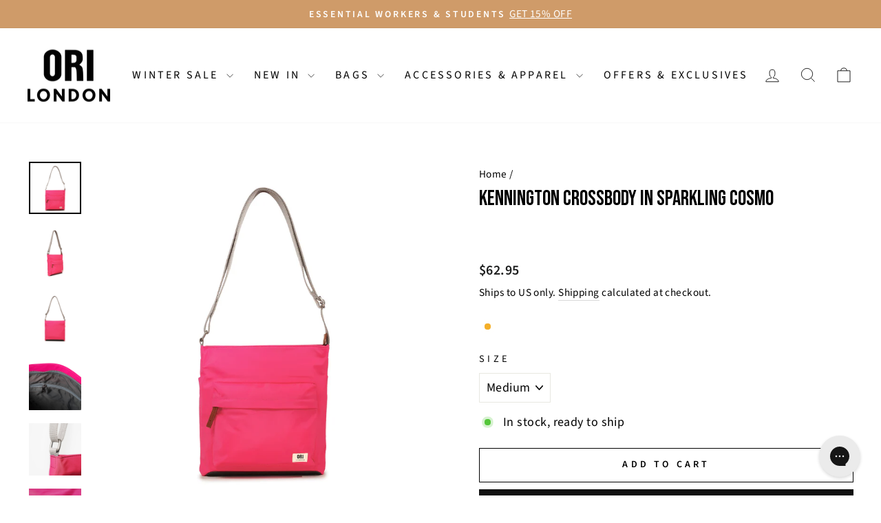

--- FILE ---
content_type: text/html; charset=utf-8
request_url: https://orilondon.com/products/kennington-b-sparkling-cosmo-recycled-nylon
body_size: 45825
content:
<!doctype html>
<html class="no-js" lang="en" dir="ltr">
<head>
  <meta charset="utf-8">
  <meta http-equiv="X-UA-Compatible" content="IE=edge,chrome=1">
  <meta name="viewport" content="width=device-width,initial-scale=1">
  <meta name="theme-color" content="#111111">
  <link rel="canonical" href="https://orilondon.com/products/kennington-b-sparkling-cosmo-recycled-nylon">
  <link rel="preconnect" href="https://cdn.shopify.com" crossorigin>
  <link rel="preconnect" href="https://fonts.shopifycdn.com" crossorigin>
  <link rel="dns-prefetch" href="https://productreviews.shopifycdn.com">
  <link rel="dns-prefetch" href="https://ajax.googleapis.com">
  <link rel="dns-prefetch" href="https://maps.googleapis.com">
  <link rel="dns-prefetch" href="https://maps.gstatic.com"><link rel="shortcut icon" href="//orilondon.com/cdn/shop/files/android-chrome-512x512_32x32.png?v=1640085216" type="image/png" /><title>Kennington Sparkling Cosmo | Recycled &amp; Eco-Friendly Crossbody | ORI London
</title>
<meta name="description" content="The crossbody perfect for any occasion – effortlessly taking you from day to night! Wear on the shoulder or across the body, this bag will fit all of your essentials in it and close to hand. It is a wardrobe staple and a favorite everyday item with our US and UK teams. With a zipped pocket on the front, a pocket on the"><meta property="og:site_name" content="ORI London">
  <meta property="og:url" content="https://orilondon.com/products/kennington-b-sparkling-cosmo-recycled-nylon">
  <meta property="og:title" content="Kennington Crossbody in Sparkling Cosmo">
  <meta property="og:type" content="product">
  <meta property="og:description" content="The crossbody perfect for any occasion – effortlessly taking you from day to night! Wear on the shoulder or across the body, this bag will fit all of your essentials in it and close to hand. It is a wardrobe staple and a favorite everyday item with our US and UK teams. With a zipped pocket on the front, a pocket on the"><meta property="og:image" content="http://orilondon.com/cdn/shop/files/ORI_KENNINGTON_SPARKLINGCOSMO_FRONT.jpg?v=1701095613">
    <meta property="og:image:secure_url" content="https://orilondon.com/cdn/shop/files/ORI_KENNINGTON_SPARKLINGCOSMO_FRONT.jpg?v=1701095613">
    <meta property="og:image:width" content="2048">
    <meta property="og:image:height" content="2048"><meta name="twitter:site" content="@">
  <meta name="twitter:card" content="summary_large_image">
  <meta name="twitter:title" content="Kennington Crossbody in Sparkling Cosmo">
  <meta name="twitter:description" content="The crossbody perfect for any occasion – effortlessly taking you from day to night! Wear on the shoulder or across the body, this bag will fit all of your essentials in it and close to hand. It is a wardrobe staple and a favorite everyday item with our US and UK teams. With a zipped pocket on the front, a pocket on the">
<style data-shopify>@font-face {
  font-family: "Bebas Neue";
  font-weight: 400;
  font-style: normal;
  font-display: swap;
  src: url("//orilondon.com/cdn/fonts/bebas_neue/bebasneue_n4.135cdbcf397f167ca17d9c75224e0af26b4b4e55.woff2") format("woff2"),
       url("//orilondon.com/cdn/fonts/bebas_neue/bebasneue_n4.3288a6929ba3287812eb6a03e362ee0bf5be1e3d.woff") format("woff");
}

  @font-face {
  font-family: "Source Sans Pro";
  font-weight: 400;
  font-style: normal;
  font-display: swap;
  src: url("//orilondon.com/cdn/fonts/source_sans_pro/sourcesanspro_n4.50ae3e156aed9a794db7e94c4d00984c7b66616c.woff2") format("woff2"),
       url("//orilondon.com/cdn/fonts/source_sans_pro/sourcesanspro_n4.d1662e048bd96ae7123e46600ff9744c0d84502d.woff") format("woff");
}


  @font-face {
  font-family: "Source Sans Pro";
  font-weight: 600;
  font-style: normal;
  font-display: swap;
  src: url("//orilondon.com/cdn/fonts/source_sans_pro/sourcesanspro_n6.cdbfc001bf7647698fff34a09dc1c625e4008e01.woff2") format("woff2"),
       url("//orilondon.com/cdn/fonts/source_sans_pro/sourcesanspro_n6.75b644b223b15254f28282d56f730f2224564c8d.woff") format("woff");
}

  @font-face {
  font-family: "Source Sans Pro";
  font-weight: 400;
  font-style: italic;
  font-display: swap;
  src: url("//orilondon.com/cdn/fonts/source_sans_pro/sourcesanspro_i4.130f29b9baa0095b80aea9236ca9ef6ab0069c67.woff2") format("woff2"),
       url("//orilondon.com/cdn/fonts/source_sans_pro/sourcesanspro_i4.6146c8c8ae7b8853ccbbc8b859fcf805016ee743.woff") format("woff");
}

  @font-face {
  font-family: "Source Sans Pro";
  font-weight: 600;
  font-style: italic;
  font-display: swap;
  src: url("//orilondon.com/cdn/fonts/source_sans_pro/sourcesanspro_i6.a7a1818228124da83a70eb72b7d34bc48e82dcd5.woff2") format("woff2"),
       url("//orilondon.com/cdn/fonts/source_sans_pro/sourcesanspro_i6.b8fa4504ffc1355d545c5cb21d13a938148a52fa.woff") format("woff");
}

</style><link href="//orilondon.com/cdn/shop/t/11/assets/theme.css?v=170254552626819667991723052784" rel="stylesheet" type="text/css" media="all" />
<style data-shopify>:root {
    --typeHeaderPrimary: "Bebas Neue";
    --typeHeaderFallback: sans-serif;
    --typeHeaderSize: 36px;
    --typeHeaderWeight: 400;
    --typeHeaderLineHeight: 1;
    --typeHeaderSpacing: 0.0em;

    --typeBasePrimary:"Source Sans Pro";
    --typeBaseFallback:sans-serif;
    --typeBaseSize: 18px;
    --typeBaseWeight: 400;
    --typeBaseSpacing: 0.025em;
    --typeBaseLineHeight: 1.4;
    --typeBaselineHeightMinus01: 1.3;

    --typeCollectionTitle: 20px;

    --iconWeight: 2px;
    --iconLinecaps: miter;

    
        --buttonRadius: 0;
    

    --colorGridOverlayOpacity: 0.1;
    }

    .placeholder-content {
    background-image: linear-gradient(100deg, #ffffff 40%, #f7f7f7 63%, #ffffff 79%);
    }</style><script>
    document.documentElement.className = document.documentElement.className.replace('no-js', 'js');

    window.theme = window.theme || {};
    theme.routes = {
      home: "/",
      cart: "/cart.js",
      cartPage: "/cart",
      cartAdd: "/cart/add.js",
      cartChange: "/cart/change.js",
      search: "/search",
      predictiveSearch: "/search/suggest"
    };
    theme.strings = {
      soldOut: "Sold Out",
      unavailable: "Unavailable",
      inStockLabel: "In stock, ready to ship",
      oneStockLabel: "Low stock - [count] item left",
      otherStockLabel: "Low stock - [count] items left",
      willNotShipUntil: "Ready to ship [date]",
      willBeInStockAfter: "Back in stock [date]",
      waitingForStock: "Inventory on the way",
      savePrice: "Save [saved_amount]",
      cartEmpty: "Your cart is currently empty.",
      cartTermsConfirmation: "You must agree with the terms and conditions of sales to check out",
      searchCollections: "Collections",
      searchPages: "Pages",
      searchArticles: "Articles",
      productFrom: "from ",
      maxQuantity: "You can only have [quantity] of [title] in your cart."
    };
    theme.settings = {
      cartType: "drawer",
      isCustomerTemplate: false,
      moneyFormat: "${{amount}}",
      saveType: "dollar",
      productImageSize: "natural",
      productImageCover: false,
      predictiveSearch: true,
      predictiveSearchType: null,
      predictiveSearchVendor: false,
      predictiveSearchPrice: false,
      quickView: false,
      themeName: 'Impulse',
      themeVersion: "7.4.0"
    };
  </script>

  <script>window.performance && window.performance.mark && window.performance.mark('shopify.content_for_header.start');</script><meta name="google-site-verification" content="r0Zi7fYcXzKzsdDTUZtLTuWTOmfD_zQnweh5o0hHtpo">
<meta id="shopify-digital-wallet" name="shopify-digital-wallet" content="/60757508315/digital_wallets/dialog">
<meta name="shopify-checkout-api-token" content="64047bf39bfdf5d4e0ac0d195b1e7b37">
<meta id="in-context-paypal-metadata" data-shop-id="60757508315" data-venmo-supported="true" data-environment="production" data-locale="en_US" data-paypal-v4="true" data-currency="USD">
<link rel="alternate" type="application/json+oembed" href="https://orilondon.com/products/kennington-b-sparkling-cosmo-recycled-nylon.oembed">
<script async="async" src="/checkouts/internal/preloads.js?locale=en-US"></script>
<link rel="preconnect" href="https://shop.app" crossorigin="anonymous">
<script async="async" src="https://shop.app/checkouts/internal/preloads.js?locale=en-US&shop_id=60757508315" crossorigin="anonymous"></script>
<script id="apple-pay-shop-capabilities" type="application/json">{"shopId":60757508315,"countryCode":"US","currencyCode":"USD","merchantCapabilities":["supports3DS"],"merchantId":"gid:\/\/shopify\/Shop\/60757508315","merchantName":"ORI London","requiredBillingContactFields":["postalAddress","email"],"requiredShippingContactFields":["postalAddress","email"],"shippingType":"shipping","supportedNetworks":["visa","masterCard","amex","discover","elo","jcb"],"total":{"type":"pending","label":"ORI London","amount":"1.00"},"shopifyPaymentsEnabled":true,"supportsSubscriptions":true}</script>
<script id="shopify-features" type="application/json">{"accessToken":"64047bf39bfdf5d4e0ac0d195b1e7b37","betas":["rich-media-storefront-analytics"],"domain":"orilondon.com","predictiveSearch":true,"shopId":60757508315,"locale":"en"}</script>
<script>var Shopify = Shopify || {};
Shopify.shop = "ori-london.myshopify.com";
Shopify.locale = "en";
Shopify.currency = {"active":"USD","rate":"1.0"};
Shopify.country = "US";
Shopify.theme = {"name":"D2C ORI Master","id":135900922075,"schema_name":"Impulse","schema_version":"7.4.0","theme_store_id":null,"role":"main"};
Shopify.theme.handle = "null";
Shopify.theme.style = {"id":null,"handle":null};
Shopify.cdnHost = "orilondon.com/cdn";
Shopify.routes = Shopify.routes || {};
Shopify.routes.root = "/";</script>
<script type="module">!function(o){(o.Shopify=o.Shopify||{}).modules=!0}(window);</script>
<script>!function(o){function n(){var o=[];function n(){o.push(Array.prototype.slice.apply(arguments))}return n.q=o,n}var t=o.Shopify=o.Shopify||{};t.loadFeatures=n(),t.autoloadFeatures=n()}(window);</script>
<script>
  window.ShopifyPay = window.ShopifyPay || {};
  window.ShopifyPay.apiHost = "shop.app\/pay";
  window.ShopifyPay.redirectState = null;
</script>
<script id="shop-js-analytics" type="application/json">{"pageType":"product"}</script>
<script defer="defer" async type="module" src="//orilondon.com/cdn/shopifycloud/shop-js/modules/v2/client.init-shop-cart-sync_C5BV16lS.en.esm.js"></script>
<script defer="defer" async type="module" src="//orilondon.com/cdn/shopifycloud/shop-js/modules/v2/chunk.common_CygWptCX.esm.js"></script>
<script type="module">
  await import("//orilondon.com/cdn/shopifycloud/shop-js/modules/v2/client.init-shop-cart-sync_C5BV16lS.en.esm.js");
await import("//orilondon.com/cdn/shopifycloud/shop-js/modules/v2/chunk.common_CygWptCX.esm.js");

  window.Shopify.SignInWithShop?.initShopCartSync?.({"fedCMEnabled":true,"windoidEnabled":true});

</script>
<script>
  window.Shopify = window.Shopify || {};
  if (!window.Shopify.featureAssets) window.Shopify.featureAssets = {};
  window.Shopify.featureAssets['shop-js'] = {"shop-cart-sync":["modules/v2/client.shop-cart-sync_ZFArdW7E.en.esm.js","modules/v2/chunk.common_CygWptCX.esm.js"],"init-fed-cm":["modules/v2/client.init-fed-cm_CmiC4vf6.en.esm.js","modules/v2/chunk.common_CygWptCX.esm.js"],"shop-button":["modules/v2/client.shop-button_tlx5R9nI.en.esm.js","modules/v2/chunk.common_CygWptCX.esm.js"],"shop-cash-offers":["modules/v2/client.shop-cash-offers_DOA2yAJr.en.esm.js","modules/v2/chunk.common_CygWptCX.esm.js","modules/v2/chunk.modal_D71HUcav.esm.js"],"init-windoid":["modules/v2/client.init-windoid_sURxWdc1.en.esm.js","modules/v2/chunk.common_CygWptCX.esm.js"],"shop-toast-manager":["modules/v2/client.shop-toast-manager_ClPi3nE9.en.esm.js","modules/v2/chunk.common_CygWptCX.esm.js"],"init-shop-email-lookup-coordinator":["modules/v2/client.init-shop-email-lookup-coordinator_B8hsDcYM.en.esm.js","modules/v2/chunk.common_CygWptCX.esm.js"],"init-shop-cart-sync":["modules/v2/client.init-shop-cart-sync_C5BV16lS.en.esm.js","modules/v2/chunk.common_CygWptCX.esm.js"],"avatar":["modules/v2/client.avatar_BTnouDA3.en.esm.js"],"pay-button":["modules/v2/client.pay-button_FdsNuTd3.en.esm.js","modules/v2/chunk.common_CygWptCX.esm.js"],"init-customer-accounts":["modules/v2/client.init-customer-accounts_DxDtT_ad.en.esm.js","modules/v2/client.shop-login-button_C5VAVYt1.en.esm.js","modules/v2/chunk.common_CygWptCX.esm.js","modules/v2/chunk.modal_D71HUcav.esm.js"],"init-shop-for-new-customer-accounts":["modules/v2/client.init-shop-for-new-customer-accounts_ChsxoAhi.en.esm.js","modules/v2/client.shop-login-button_C5VAVYt1.en.esm.js","modules/v2/chunk.common_CygWptCX.esm.js","modules/v2/chunk.modal_D71HUcav.esm.js"],"shop-login-button":["modules/v2/client.shop-login-button_C5VAVYt1.en.esm.js","modules/v2/chunk.common_CygWptCX.esm.js","modules/v2/chunk.modal_D71HUcav.esm.js"],"init-customer-accounts-sign-up":["modules/v2/client.init-customer-accounts-sign-up_CPSyQ0Tj.en.esm.js","modules/v2/client.shop-login-button_C5VAVYt1.en.esm.js","modules/v2/chunk.common_CygWptCX.esm.js","modules/v2/chunk.modal_D71HUcav.esm.js"],"shop-follow-button":["modules/v2/client.shop-follow-button_Cva4Ekp9.en.esm.js","modules/v2/chunk.common_CygWptCX.esm.js","modules/v2/chunk.modal_D71HUcav.esm.js"],"checkout-modal":["modules/v2/client.checkout-modal_BPM8l0SH.en.esm.js","modules/v2/chunk.common_CygWptCX.esm.js","modules/v2/chunk.modal_D71HUcav.esm.js"],"lead-capture":["modules/v2/client.lead-capture_Bi8yE_yS.en.esm.js","modules/v2/chunk.common_CygWptCX.esm.js","modules/v2/chunk.modal_D71HUcav.esm.js"],"shop-login":["modules/v2/client.shop-login_D6lNrXab.en.esm.js","modules/v2/chunk.common_CygWptCX.esm.js","modules/v2/chunk.modal_D71HUcav.esm.js"],"payment-terms":["modules/v2/client.payment-terms_CZxnsJam.en.esm.js","modules/v2/chunk.common_CygWptCX.esm.js","modules/v2/chunk.modal_D71HUcav.esm.js"]};
</script>
<script>(function() {
  var isLoaded = false;
  function asyncLoad() {
    if (isLoaded) return;
    isLoaded = true;
    var urls = ["https:\/\/ecommplugins-scripts.trustpilot.com\/v2.1\/js\/header.min.js?settings=eyJrZXkiOiJuZjFUeE15c1FkdE5WYjJoIiwicyI6InNrdSJ9\u0026shop=ori-london.myshopify.com","https:\/\/ecommplugins-trustboxsettings.trustpilot.com\/ori-london.myshopify.com.js?settings=1721117957798\u0026shop=ori-london.myshopify.com","https:\/\/dr4qe3ddw9y32.cloudfront.net\/awin-shopify-integration-code.js?aid=99967\u0026v=shopifyApp_5.2.3\u0026ts=1752050752267\u0026shop=ori-london.myshopify.com","https:\/\/cdn.jsdelivr.net\/gh\/apphq\/slidecart-dist@master\/slidecarthq-forward.js?4\u0026shop=ori-london.myshopify.com","\/\/cdn.shopify.com\/proxy\/d2423fed1f5fc8b6af4d2841a628d497625cf42eb8e31e3a53189cbd81690cb6\/api.goaffpro.com\/loader.js?shop=ori-london.myshopify.com\u0026sp-cache-control=cHVibGljLCBtYXgtYWdlPTkwMA"];
    for (var i = 0; i < urls.length; i++) {
      var s = document.createElement('script');
      s.type = 'text/javascript';
      s.async = true;
      s.src = urls[i];
      var x = document.getElementsByTagName('script')[0];
      x.parentNode.insertBefore(s, x);
    }
  };
  if(window.attachEvent) {
    window.attachEvent('onload', asyncLoad);
  } else {
    window.addEventListener('load', asyncLoad, false);
  }
})();</script>
<script id="__st">var __st={"a":60757508315,"offset":-18000,"reqid":"ac6caa56-c557-49b0-8ac7-fc1a4eec62da-1768660090","pageurl":"orilondon.com\/products\/kennington-b-sparkling-cosmo-recycled-nylon","u":"38eac47d662a","p":"product","rtyp":"product","rid":8122073776347};</script>
<script>window.ShopifyPaypalV4VisibilityTracking = true;</script>
<script id="captcha-bootstrap">!function(){'use strict';const t='contact',e='account',n='new_comment',o=[[t,t],['blogs',n],['comments',n],[t,'customer']],c=[[e,'customer_login'],[e,'guest_login'],[e,'recover_customer_password'],[e,'create_customer']],r=t=>t.map((([t,e])=>`form[action*='/${t}']:not([data-nocaptcha='true']) input[name='form_type'][value='${e}']`)).join(','),a=t=>()=>t?[...document.querySelectorAll(t)].map((t=>t.form)):[];function s(){const t=[...o],e=r(t);return a(e)}const i='password',u='form_key',d=['recaptcha-v3-token','g-recaptcha-response','h-captcha-response',i],f=()=>{try{return window.sessionStorage}catch{return}},m='__shopify_v',_=t=>t.elements[u];function p(t,e,n=!1){try{const o=window.sessionStorage,c=JSON.parse(o.getItem(e)),{data:r}=function(t){const{data:e,action:n}=t;return t[m]||n?{data:e,action:n}:{data:t,action:n}}(c);for(const[e,n]of Object.entries(r))t.elements[e]&&(t.elements[e].value=n);n&&o.removeItem(e)}catch(o){console.error('form repopulation failed',{error:o})}}const l='form_type',E='cptcha';function T(t){t.dataset[E]=!0}const w=window,h=w.document,L='Shopify',v='ce_forms',y='captcha';let A=!1;((t,e)=>{const n=(g='f06e6c50-85a8-45c8-87d0-21a2b65856fe',I='https://cdn.shopify.com/shopifycloud/storefront-forms-hcaptcha/ce_storefront_forms_captcha_hcaptcha.v1.5.2.iife.js',D={infoText:'Protected by hCaptcha',privacyText:'Privacy',termsText:'Terms'},(t,e,n)=>{const o=w[L][v],c=o.bindForm;if(c)return c(t,g,e,D).then(n);var r;o.q.push([[t,g,e,D],n]),r=I,A||(h.body.append(Object.assign(h.createElement('script'),{id:'captcha-provider',async:!0,src:r})),A=!0)});var g,I,D;w[L]=w[L]||{},w[L][v]=w[L][v]||{},w[L][v].q=[],w[L][y]=w[L][y]||{},w[L][y].protect=function(t,e){n(t,void 0,e),T(t)},Object.freeze(w[L][y]),function(t,e,n,w,h,L){const[v,y,A,g]=function(t,e,n){const i=e?o:[],u=t?c:[],d=[...i,...u],f=r(d),m=r(i),_=r(d.filter((([t,e])=>n.includes(e))));return[a(f),a(m),a(_),s()]}(w,h,L),I=t=>{const e=t.target;return e instanceof HTMLFormElement?e:e&&e.form},D=t=>v().includes(t);t.addEventListener('submit',(t=>{const e=I(t);if(!e)return;const n=D(e)&&!e.dataset.hcaptchaBound&&!e.dataset.recaptchaBound,o=_(e),c=g().includes(e)&&(!o||!o.value);(n||c)&&t.preventDefault(),c&&!n&&(function(t){try{if(!f())return;!function(t){const e=f();if(!e)return;const n=_(t);if(!n)return;const o=n.value;o&&e.removeItem(o)}(t);const e=Array.from(Array(32),(()=>Math.random().toString(36)[2])).join('');!function(t,e){_(t)||t.append(Object.assign(document.createElement('input'),{type:'hidden',name:u})),t.elements[u].value=e}(t,e),function(t,e){const n=f();if(!n)return;const o=[...t.querySelectorAll(`input[type='${i}']`)].map((({name:t})=>t)),c=[...d,...o],r={};for(const[a,s]of new FormData(t).entries())c.includes(a)||(r[a]=s);n.setItem(e,JSON.stringify({[m]:1,action:t.action,data:r}))}(t,e)}catch(e){console.error('failed to persist form',e)}}(e),e.submit())}));const S=(t,e)=>{t&&!t.dataset[E]&&(n(t,e.some((e=>e===t))),T(t))};for(const o of['focusin','change'])t.addEventListener(o,(t=>{const e=I(t);D(e)&&S(e,y())}));const B=e.get('form_key'),M=e.get(l),P=B&&M;t.addEventListener('DOMContentLoaded',(()=>{const t=y();if(P)for(const e of t)e.elements[l].value===M&&p(e,B);[...new Set([...A(),...v().filter((t=>'true'===t.dataset.shopifyCaptcha))])].forEach((e=>S(e,t)))}))}(h,new URLSearchParams(w.location.search),n,t,e,['guest_login'])})(!0,!0)}();</script>
<script integrity="sha256-4kQ18oKyAcykRKYeNunJcIwy7WH5gtpwJnB7kiuLZ1E=" data-source-attribution="shopify.loadfeatures" defer="defer" src="//orilondon.com/cdn/shopifycloud/storefront/assets/storefront/load_feature-a0a9edcb.js" crossorigin="anonymous"></script>
<script crossorigin="anonymous" defer="defer" src="//orilondon.com/cdn/shopifycloud/storefront/assets/shopify_pay/storefront-65b4c6d7.js?v=20250812"></script>
<script data-source-attribution="shopify.dynamic_checkout.dynamic.init">var Shopify=Shopify||{};Shopify.PaymentButton=Shopify.PaymentButton||{isStorefrontPortableWallets:!0,init:function(){window.Shopify.PaymentButton.init=function(){};var t=document.createElement("script");t.src="https://orilondon.com/cdn/shopifycloud/portable-wallets/latest/portable-wallets.en.js",t.type="module",document.head.appendChild(t)}};
</script>
<script data-source-attribution="shopify.dynamic_checkout.buyer_consent">
  function portableWalletsHideBuyerConsent(e){var t=document.getElementById("shopify-buyer-consent"),n=document.getElementById("shopify-subscription-policy-button");t&&n&&(t.classList.add("hidden"),t.setAttribute("aria-hidden","true"),n.removeEventListener("click",e))}function portableWalletsShowBuyerConsent(e){var t=document.getElementById("shopify-buyer-consent"),n=document.getElementById("shopify-subscription-policy-button");t&&n&&(t.classList.remove("hidden"),t.removeAttribute("aria-hidden"),n.addEventListener("click",e))}window.Shopify?.PaymentButton&&(window.Shopify.PaymentButton.hideBuyerConsent=portableWalletsHideBuyerConsent,window.Shopify.PaymentButton.showBuyerConsent=portableWalletsShowBuyerConsent);
</script>
<script>
  function portableWalletsCleanup(e){e&&e.src&&console.error("Failed to load portable wallets script "+e.src);var t=document.querySelectorAll("shopify-accelerated-checkout .shopify-payment-button__skeleton, shopify-accelerated-checkout-cart .wallet-cart-button__skeleton"),e=document.getElementById("shopify-buyer-consent");for(let e=0;e<t.length;e++)t[e].remove();e&&e.remove()}function portableWalletsNotLoadedAsModule(e){e instanceof ErrorEvent&&"string"==typeof e.message&&e.message.includes("import.meta")&&"string"==typeof e.filename&&e.filename.includes("portable-wallets")&&(window.removeEventListener("error",portableWalletsNotLoadedAsModule),window.Shopify.PaymentButton.failedToLoad=e,"loading"===document.readyState?document.addEventListener("DOMContentLoaded",window.Shopify.PaymentButton.init):window.Shopify.PaymentButton.init())}window.addEventListener("error",portableWalletsNotLoadedAsModule);
</script>

<script type="module" src="https://orilondon.com/cdn/shopifycloud/portable-wallets/latest/portable-wallets.en.js" onError="portableWalletsCleanup(this)" crossorigin="anonymous"></script>
<script nomodule>
  document.addEventListener("DOMContentLoaded", portableWalletsCleanup);
</script>

<link id="shopify-accelerated-checkout-styles" rel="stylesheet" media="screen" href="https://orilondon.com/cdn/shopifycloud/portable-wallets/latest/accelerated-checkout-backwards-compat.css" crossorigin="anonymous">
<style id="shopify-accelerated-checkout-cart">
        #shopify-buyer-consent {
  margin-top: 1em;
  display: inline-block;
  width: 100%;
}

#shopify-buyer-consent.hidden {
  display: none;
}

#shopify-subscription-policy-button {
  background: none;
  border: none;
  padding: 0;
  text-decoration: underline;
  font-size: inherit;
  cursor: pointer;
}

#shopify-subscription-policy-button::before {
  box-shadow: none;
}

      </style>
<link rel="stylesheet" media="screen" href="//orilondon.com/cdn/shop/t/11/compiled_assets/styles.css?v=10459">
<script id="snippets-script" data-snippets="hallway-tag-mega-menu-image-swap" defer="defer" src="//orilondon.com/cdn/shop/t/11/compiled_assets/snippet-scripts.js?v=10459"></script>
<script>window.performance && window.performance.mark && window.performance.mark('shopify.content_for_header.end');</script>

  <script src="//orilondon.com/cdn/shop/t/11/assets/vendor-scripts-v11.js" defer="defer"></script>

  
  
  <link rel="stylesheet" href="//orilondon.com/cdn/shop/t/11/assets/country-flags.css">
  

  <script src="//orilondon.com/cdn/shop/t/11/assets/theme.js?v=66447858802808184731706526721" defer="defer"></script>

  
  

<!-- Klaviyo Back In Stock tag -->
<script src="https://a.klaviyo.com/media/js/onsite/onsite.js"></script>
<script>
    var klaviyo = klaviyo || [];
    klaviyo.init({
        account: "VMaRGy",
        list: "RF7Nv5",
        platform: "shopify"
    });
    klaviyo.enable("backinstock",{
        trigger: {
            product_page_text: "Notify Me When Available",
            product_page_class:  "btn",
            product_page_text_align: "center",
            product_page_margin: "10px 0",
            replace_anchor: false
        },
        modal: {
            headline: "{product_name}",
            body_content: "\u003cp\u003eRegister to receive a notification when this item comes back in stock.\u003c\/p\u003e",
            email_field_label: "Enter your email address",
            button_label: "Notify me when available",
            subscription_success_label: "You\u0026#39;re in! We\u0026#39;ll let you know when it\u0026#39;s back.",
            newsletter_subscribe_label: "Yes, opt in to receive product updates and offers",
            subscribe_checked: false,
            footer_content: "",
            headers_font_family: "'Bebas Neue', Helvetica, sans-serif",
            font_family: "Lato, sans-serif",
            additional_styles: "@import url('https:\/\/fonts.googleapis.com\/css2?family=Bebas+Neue\u0026family=Lato\u0026display=swap');",
            drop_background_color: "#000",
            background_color: "#ffffff",
            text_color: "#1c1d1d",
            button_text_color: "#ffffff",
            button_background_color: "#1c1d1d",
            close_button_color: "#cccccc",
            error_background_color: "#fcd6d7",
            error_text_color: "#C72E2F",
            success_background_color: "#d3efcd",
            success_text_color: "#1B9500"
        }
    });
</script>
<style>
  .klaviyo-bis-trigger {
    width: 100% !important;
    padding: 13px 20px;
  }
</style>
<!-- END Klaviyo Back In Stock tag -->

  


  
    
<meta name="google-site-verification" content="awe0CGUuOq9JVXrFUyaKAcfYUyRu6DNnoin9ae-_5L8" />



<!-- Global site tag (gtag.js) - Google Ads: 10842739727 -->
<script async src="https://www.googletagmanager.com/gtag/js?id=AW-10842739727"></script>
<script> window.dataLayer = window.dataLayer || []; function gtag(){dataLayer.push(arguments);} gtag('js', new Date()); gtag('config', 'AW-10842739727'); </script>
  

  

  
  <!-- TrustBox script -->
<script type="text/javascript" src="//widget.trustpilot.com/bootstrap/v5/tp.widget.bootstrap.min.js" async></script>
<!-- End TrustBox script -->

  <style>
  /* Make prices clearer */
  .grid-product__price--savings, .product__price-savings {
    display: block;
    margin: 0;
    color: revert;
  }
  .grid-product__price__actual, .product__price {
    font-weight: bold;
  }
  .product__price.product__price--compare {
    font-weight: revert;
  }
  .grid-product__price:has(.grid-product__price--original) .grid-product__price__actual, .product__price.on-sale {
    color: var(--colorTextSavings);
  }
  .grid-product__price--original, .grid-product__price__actual {
    font-size: calc(var(--typeBaseSize)*0.95);
  }
  .product__policies {
    margin-block-start: .5em;
  }
</style>
  
  
  <style data-shopify>
  .grid-product__tag--custom {
    background: #111111;
    color: #ffffff;
  }
</style>
  

<!-- BEGIN app block: shopify://apps/elevar-conversion-tracking/blocks/dataLayerEmbed/bc30ab68-b15c-4311-811f-8ef485877ad6 -->



<script type="module" dynamic>
  const configUrl = "/a/elevar/static/configs/ee2f56665122f744947895a747f29c1ad2e387c1/config.js";
  const config = (await import(configUrl)).default;
  const scriptUrl = config.script_src_app_theme_embed;

  if (scriptUrl) {
    const { handler } = await import(scriptUrl);

    await handler(
      config,
      {
        cartData: {
  marketId: "24281307",
  attributes:{},
  cartTotal: "0.0",
  currencyCode:"USD",
  items: []
}
,
        user: {cartTotal: "0.0",
    currencyCode:"USD",customer: {},
}
,
        isOnCartPage:false,
        collectionView:null,
        searchResultsView:null,
        productView:{
    attributes:{},
    currencyCode:"USD",defaultVariant: {id:"KENNBMRNSPC",name:"Kennington Crossbody in Sparkling Cosmo",
        brand:"ORI London",
        category:"Kennington",
        variant:"Medium",
        price: "62.95",
        productId: "8122073776347",
        variantId: "44366641627355",
        compareAtPrice: "0.0",image:"\/\/orilondon.com\/cdn\/shop\/files\/ORI_KENNINGTON_SPARKLINGCOSMO_FRONT.jpg?v=1701095613",url:"\/products\/kennington-b-sparkling-cosmo-recycled-nylon?variant=44366641627355"},items: [{id:"KENNBMRNSPC",name:"Kennington Crossbody in Sparkling Cosmo",
          brand:"ORI London",
          category:"Kennington",
          variant:"Medium",
          price: "62.95",
          productId: "8122073776347",
          variantId: "44366641627355",
          compareAtPrice: "0.0",image:"\/\/orilondon.com\/cdn\/shop\/files\/ORI_KENNINGTON_SPARKLINGCOSMO_FRONT.jpg?v=1701095613",url:"\/products\/kennington-b-sparkling-cosmo-recycled-nylon?variant=44366641627355"},]
  },
        checkoutComplete: null
      }
    );
  }
</script>


<!-- END app block --><!-- BEGIN app block: shopify://apps/bundle-builder-kitenzo/blocks/bundle-page-redirect/78802baf-205d-4d1d-908c-fae911f24e36 -->


<!-- END app block --><!-- BEGIN app block: shopify://apps/dialogue-cro-a-b-testing/blocks/dialogueab-embed/43034bfa-b90a-4a14-aaa8-527eac735f6f --><!-- BEGIN app snippet: dialogueab -->
<script>window.DAI_shopify_template = Shopify?.designMode ? "" : "product"</script>
<script async src="https://cdn.nowdialogue.com/prod/stores/extension_script/ori-london.myshopify.com.js"></script><!-- END app snippet -->
<!-- END app block --><!-- BEGIN app block: shopify://apps/klaviyo-email-marketing-sms/blocks/klaviyo-onsite-embed/2632fe16-c075-4321-a88b-50b567f42507 -->












  <script async src="https://static.klaviyo.com/onsite/js/VMaRGy/klaviyo.js?company_id=VMaRGy"></script>
  <script>!function(){if(!window.klaviyo){window._klOnsite=window._klOnsite||[];try{window.klaviyo=new Proxy({},{get:function(n,i){return"push"===i?function(){var n;(n=window._klOnsite).push.apply(n,arguments)}:function(){for(var n=arguments.length,o=new Array(n),w=0;w<n;w++)o[w]=arguments[w];var t="function"==typeof o[o.length-1]?o.pop():void 0,e=new Promise((function(n){window._klOnsite.push([i].concat(o,[function(i){t&&t(i),n(i)}]))}));return e}}})}catch(n){window.klaviyo=window.klaviyo||[],window.klaviyo.push=function(){var n;(n=window._klOnsite).push.apply(n,arguments)}}}}();</script>

  
    <script id="viewed_product">
      if (item == null) {
        var _learnq = _learnq || [];

        var MetafieldReviews = null
        var MetafieldYotpoRating = null
        var MetafieldYotpoCount = null
        var MetafieldLooxRating = null
        var MetafieldLooxCount = null
        var okendoProduct = null
        var okendoProductReviewCount = null
        var okendoProductReviewAverageValue = null
        try {
          // The following fields are used for Customer Hub recently viewed in order to add reviews.
          // This information is not part of __kla_viewed. Instead, it is part of __kla_viewed_reviewed_items
          MetafieldReviews = {};
          MetafieldYotpoRating = null
          MetafieldYotpoCount = null
          MetafieldLooxRating = null
          MetafieldLooxCount = null

          okendoProduct = null
          // If the okendo metafield is not legacy, it will error, which then requires the new json formatted data
          if (okendoProduct && 'error' in okendoProduct) {
            okendoProduct = null
          }
          okendoProductReviewCount = okendoProduct ? okendoProduct.reviewCount : null
          okendoProductReviewAverageValue = okendoProduct ? okendoProduct.reviewAverageValue : null
        } catch (error) {
          console.error('Error in Klaviyo onsite reviews tracking:', error);
        }

        var item = {
          Name: "Kennington Crossbody in Sparkling Cosmo",
          ProductID: 8122073776347,
          Categories: ["Bags \u0026 Accessories","Bags \u0026 Backpacks","Crossbody \u0026 Slings","Crossbody \u0026 Tote Bags","Gifts under $75","Labor Day Sale","Pink Bags \u0026 Backpacks","Solstice Collection","The Kennington Sling Bag","Totes \u0026 Messengers"],
          ImageURL: "https://orilondon.com/cdn/shop/files/ORI_KENNINGTON_SPARKLINGCOSMO_FRONT_grande.jpg?v=1701095613",
          URL: "https://orilondon.com/products/kennington-b-sparkling-cosmo-recycled-nylon",
          Brand: "ORI London",
          Price: "$62.95",
          Value: "62.95",
          CompareAtPrice: "$0.00"
        };
        _learnq.push(['track', 'Viewed Product', item]);
        _learnq.push(['trackViewedItem', {
          Title: item.Name,
          ItemId: item.ProductID,
          Categories: item.Categories,
          ImageUrl: item.ImageURL,
          Url: item.URL,
          Metadata: {
            Brand: item.Brand,
            Price: item.Price,
            Value: item.Value,
            CompareAtPrice: item.CompareAtPrice
          },
          metafields:{
            reviews: MetafieldReviews,
            yotpo:{
              rating: MetafieldYotpoRating,
              count: MetafieldYotpoCount,
            },
            loox:{
              rating: MetafieldLooxRating,
              count: MetafieldLooxCount,
            },
            okendo: {
              rating: okendoProductReviewAverageValue,
              count: okendoProductReviewCount,
            }
          }
        }]);
      }
    </script>
  




  <script>
    window.klaviyoReviewsProductDesignMode = false
  </script>







<!-- END app block --><!-- BEGIN app block: shopify://apps/gorgias-live-chat-helpdesk/blocks/gorgias/a66db725-7b96-4e3f-916e-6c8e6f87aaaa -->
<script defer data-gorgias-loader-chat src="https://config.gorgias.chat/bundle-loader/shopify/ori-london.myshopify.com"></script>


<script defer data-gorgias-loader-convert  src="https://cdn.9gtb.com/loader.js"></script>


<script defer data-gorgias-loader-mailto-replace  src="https://config.gorgias.help/api/contact-forms/replace-mailto-script.js?shopName=ori-london"></script>


<!-- END app block --><!-- BEGIN app block: shopify://apps/xo-insert-code/blocks/insert-code-header/72017b12-3679-442e-b23c-5c62460717f5 --><!-- XO-InsertCode Header -->


<!-- Google Tag Manager -->
<script>(function(w,d,s,l,i){w[l]=w[l]||[];w[l].push({'gtm.start':
new Date().getTime(),event:'gtm.js'});var f=d.getElementsByTagName(s)[0],
j=d.createElement(s),dl=l!='dataLayer'?'&l='+l:'';j.async=true;j.src=
'https://www.googletagmanager.com/gtm.js?id='+i+dl;f.parentNode.insertBefore(j,f);
})(window,document,'script','dataLayer','GTM-NZ8HDMMV');</script>
<!-- End Google Tag Manager -->
  
<!-- End: XO-InsertCode Header -->


<!-- END app block --><!-- BEGIN app block: shopify://apps/lipscore-reviews/blocks/lipscore-init/e89bfb0c-cc26-450f-9297-cec873403986 -->

<script type="text/javascript">
  //<![CDATA[
  window.lipscoreInit = function() {
      lipscore.init({
          apiKey: "15974cccbcccb463623fa1f1"
      });
  };

  (function() {
      var scr = document.createElement('script'); scr.async = 1;
      scr.src = "//static.lipscore.com/assets/en/lipscore-v1.js";
      document.getElementsByTagName('head')[0].appendChild(scr);
  })();var count = 0;
      function initWidgets() {
          count++;
          try {
              window.lipscore.initWidgets(true);
          } catch (e) { }

          setTimeout(
              function () {
                  initWidgets();
              }, (0.3 * 1000));
      }

      initWidgets();//]]>
</script>
<!-- END app block --><script src="https://cdn.shopify.com/extensions/019bc60d-7a82-7975-bfb7-4b1de4891350/dialogue-670/assets/bundle.js" type="text/javascript" defer="defer"></script>
<script src="https://cdn.shopify.com/extensions/019bc60d-7a82-7975-bfb7-4b1de4891350/dialogue-670/assets/app.js" type="text/javascript" defer="defer"></script>
<link href="https://cdn.shopify.com/extensions/019bb6f5-226a-7baf-afdb-439867a5d826/bundlebuilder-174/assets/bb-layout.css" rel="stylesheet" type="text/css" media="all">
<link href="https://monorail-edge.shopifysvc.com" rel="dns-prefetch">
<script>(function(){if ("sendBeacon" in navigator && "performance" in window) {try {var session_token_from_headers = performance.getEntriesByType('navigation')[0].serverTiming.find(x => x.name == '_s').description;} catch {var session_token_from_headers = undefined;}var session_cookie_matches = document.cookie.match(/_shopify_s=([^;]*)/);var session_token_from_cookie = session_cookie_matches && session_cookie_matches.length === 2 ? session_cookie_matches[1] : "";var session_token = session_token_from_headers || session_token_from_cookie || "";function handle_abandonment_event(e) {var entries = performance.getEntries().filter(function(entry) {return /monorail-edge.shopifysvc.com/.test(entry.name);});if (!window.abandonment_tracked && entries.length === 0) {window.abandonment_tracked = true;var currentMs = Date.now();var navigation_start = performance.timing.navigationStart;var payload = {shop_id: 60757508315,url: window.location.href,navigation_start,duration: currentMs - navigation_start,session_token,page_type: "product"};window.navigator.sendBeacon("https://monorail-edge.shopifysvc.com/v1/produce", JSON.stringify({schema_id: "online_store_buyer_site_abandonment/1.1",payload: payload,metadata: {event_created_at_ms: currentMs,event_sent_at_ms: currentMs}}));}}window.addEventListener('pagehide', handle_abandonment_event);}}());</script>
<script id="web-pixels-manager-setup">(function e(e,d,r,n,o){if(void 0===o&&(o={}),!Boolean(null===(a=null===(i=window.Shopify)||void 0===i?void 0:i.analytics)||void 0===a?void 0:a.replayQueue)){var i,a;window.Shopify=window.Shopify||{};var t=window.Shopify;t.analytics=t.analytics||{};var s=t.analytics;s.replayQueue=[],s.publish=function(e,d,r){return s.replayQueue.push([e,d,r]),!0};try{self.performance.mark("wpm:start")}catch(e){}var l=function(){var e={modern:/Edge?\/(1{2}[4-9]|1[2-9]\d|[2-9]\d{2}|\d{4,})\.\d+(\.\d+|)|Firefox\/(1{2}[4-9]|1[2-9]\d|[2-9]\d{2}|\d{4,})\.\d+(\.\d+|)|Chrom(ium|e)\/(9{2}|\d{3,})\.\d+(\.\d+|)|(Maci|X1{2}).+ Version\/(15\.\d+|(1[6-9]|[2-9]\d|\d{3,})\.\d+)([,.]\d+|)( \(\w+\)|)( Mobile\/\w+|) Safari\/|Chrome.+OPR\/(9{2}|\d{3,})\.\d+\.\d+|(CPU[ +]OS|iPhone[ +]OS|CPU[ +]iPhone|CPU IPhone OS|CPU iPad OS)[ +]+(15[._]\d+|(1[6-9]|[2-9]\d|\d{3,})[._]\d+)([._]\d+|)|Android:?[ /-](13[3-9]|1[4-9]\d|[2-9]\d{2}|\d{4,})(\.\d+|)(\.\d+|)|Android.+Firefox\/(13[5-9]|1[4-9]\d|[2-9]\d{2}|\d{4,})\.\d+(\.\d+|)|Android.+Chrom(ium|e)\/(13[3-9]|1[4-9]\d|[2-9]\d{2}|\d{4,})\.\d+(\.\d+|)|SamsungBrowser\/([2-9]\d|\d{3,})\.\d+/,legacy:/Edge?\/(1[6-9]|[2-9]\d|\d{3,})\.\d+(\.\d+|)|Firefox\/(5[4-9]|[6-9]\d|\d{3,})\.\d+(\.\d+|)|Chrom(ium|e)\/(5[1-9]|[6-9]\d|\d{3,})\.\d+(\.\d+|)([\d.]+$|.*Safari\/(?![\d.]+ Edge\/[\d.]+$))|(Maci|X1{2}).+ Version\/(10\.\d+|(1[1-9]|[2-9]\d|\d{3,})\.\d+)([,.]\d+|)( \(\w+\)|)( Mobile\/\w+|) Safari\/|Chrome.+OPR\/(3[89]|[4-9]\d|\d{3,})\.\d+\.\d+|(CPU[ +]OS|iPhone[ +]OS|CPU[ +]iPhone|CPU IPhone OS|CPU iPad OS)[ +]+(10[._]\d+|(1[1-9]|[2-9]\d|\d{3,})[._]\d+)([._]\d+|)|Android:?[ /-](13[3-9]|1[4-9]\d|[2-9]\d{2}|\d{4,})(\.\d+|)(\.\d+|)|Mobile Safari.+OPR\/([89]\d|\d{3,})\.\d+\.\d+|Android.+Firefox\/(13[5-9]|1[4-9]\d|[2-9]\d{2}|\d{4,})\.\d+(\.\d+|)|Android.+Chrom(ium|e)\/(13[3-9]|1[4-9]\d|[2-9]\d{2}|\d{4,})\.\d+(\.\d+|)|Android.+(UC? ?Browser|UCWEB|U3)[ /]?(15\.([5-9]|\d{2,})|(1[6-9]|[2-9]\d|\d{3,})\.\d+)\.\d+|SamsungBrowser\/(5\.\d+|([6-9]|\d{2,})\.\d+)|Android.+MQ{2}Browser\/(14(\.(9|\d{2,})|)|(1[5-9]|[2-9]\d|\d{3,})(\.\d+|))(\.\d+|)|K[Aa][Ii]OS\/(3\.\d+|([4-9]|\d{2,})\.\d+)(\.\d+|)/},d=e.modern,r=e.legacy,n=navigator.userAgent;return n.match(d)?"modern":n.match(r)?"legacy":"unknown"}(),u="modern"===l?"modern":"legacy",c=(null!=n?n:{modern:"",legacy:""})[u],f=function(e){return[e.baseUrl,"/wpm","/b",e.hashVersion,"modern"===e.buildTarget?"m":"l",".js"].join("")}({baseUrl:d,hashVersion:r,buildTarget:u}),m=function(e){var d=e.version,r=e.bundleTarget,n=e.surface,o=e.pageUrl,i=e.monorailEndpoint;return{emit:function(e){var a=e.status,t=e.errorMsg,s=(new Date).getTime(),l=JSON.stringify({metadata:{event_sent_at_ms:s},events:[{schema_id:"web_pixels_manager_load/3.1",payload:{version:d,bundle_target:r,page_url:o,status:a,surface:n,error_msg:t},metadata:{event_created_at_ms:s}}]});if(!i)return console&&console.warn&&console.warn("[Web Pixels Manager] No Monorail endpoint provided, skipping logging."),!1;try{return self.navigator.sendBeacon.bind(self.navigator)(i,l)}catch(e){}var u=new XMLHttpRequest;try{return u.open("POST",i,!0),u.setRequestHeader("Content-Type","text/plain"),u.send(l),!0}catch(e){return console&&console.warn&&console.warn("[Web Pixels Manager] Got an unhandled error while logging to Monorail."),!1}}}}({version:r,bundleTarget:l,surface:e.surface,pageUrl:self.location.href,monorailEndpoint:e.monorailEndpoint});try{o.browserTarget=l,function(e){var d=e.src,r=e.async,n=void 0===r||r,o=e.onload,i=e.onerror,a=e.sri,t=e.scriptDataAttributes,s=void 0===t?{}:t,l=document.createElement("script"),u=document.querySelector("head"),c=document.querySelector("body");if(l.async=n,l.src=d,a&&(l.integrity=a,l.crossOrigin="anonymous"),s)for(var f in s)if(Object.prototype.hasOwnProperty.call(s,f))try{l.dataset[f]=s[f]}catch(e){}if(o&&l.addEventListener("load",o),i&&l.addEventListener("error",i),u)u.appendChild(l);else{if(!c)throw new Error("Did not find a head or body element to append the script");c.appendChild(l)}}({src:f,async:!0,onload:function(){if(!function(){var e,d;return Boolean(null===(d=null===(e=window.Shopify)||void 0===e?void 0:e.analytics)||void 0===d?void 0:d.initialized)}()){var d=window.webPixelsManager.init(e)||void 0;if(d){var r=window.Shopify.analytics;r.replayQueue.forEach((function(e){var r=e[0],n=e[1],o=e[2];d.publishCustomEvent(r,n,o)})),r.replayQueue=[],r.publish=d.publishCustomEvent,r.visitor=d.visitor,r.initialized=!0}}},onerror:function(){return m.emit({status:"failed",errorMsg:"".concat(f," has failed to load")})},sri:function(e){var d=/^sha384-[A-Za-z0-9+/=]+$/;return"string"==typeof e&&d.test(e)}(c)?c:"",scriptDataAttributes:o}),m.emit({status:"loading"})}catch(e){m.emit({status:"failed",errorMsg:(null==e?void 0:e.message)||"Unknown error"})}}})({shopId: 60757508315,storefrontBaseUrl: "https://orilondon.com",extensionsBaseUrl: "https://extensions.shopifycdn.com/cdn/shopifycloud/web-pixels-manager",monorailEndpoint: "https://monorail-edge.shopifysvc.com/unstable/produce_batch",surface: "storefront-renderer",enabledBetaFlags: ["2dca8a86"],webPixelsConfigList: [{"id":"1830191323","configuration":"{\"accountID\":\"VMaRGy\",\"webPixelConfig\":\"eyJlbmFibGVBZGRlZFRvQ2FydEV2ZW50cyI6IHRydWV9\"}","eventPayloadVersion":"v1","runtimeContext":"STRICT","scriptVersion":"524f6c1ee37bacdca7657a665bdca589","type":"APP","apiClientId":123074,"privacyPurposes":["ANALYTICS","MARKETING"],"dataSharingAdjustments":{"protectedCustomerApprovalScopes":["read_customer_address","read_customer_email","read_customer_name","read_customer_personal_data","read_customer_phone"]}},{"id":"924156123","configuration":"{\"shop\":\"ori-london.myshopify.com\",\"cookie_duration\":\"604800\"}","eventPayloadVersion":"v1","runtimeContext":"STRICT","scriptVersion":"a2e7513c3708f34b1f617d7ce88f9697","type":"APP","apiClientId":2744533,"privacyPurposes":["ANALYTICS","MARKETING"],"dataSharingAdjustments":{"protectedCustomerApprovalScopes":["read_customer_address","read_customer_email","read_customer_name","read_customer_personal_data","read_customer_phone"]}},{"id":"884900059","configuration":"{\"store_id\":\"21035\"}","eventPayloadVersion":"v1","runtimeContext":"STRICT","scriptVersion":"369d251552e852fc3847f00eda52cb3a","type":"APP","apiClientId":5055813,"privacyPurposes":["ANALYTICS","MARKETING","SALE_OF_DATA"],"dataSharingAdjustments":{"protectedCustomerApprovalScopes":["read_customer_address","read_customer_email","read_customer_name","read_customer_personal_data","read_customer_phone"]}},{"id":"805568731","configuration":"{\"config_url\": \"\/a\/elevar\/static\/configs\/ee2f56665122f744947895a747f29c1ad2e387c1\/config.js\"}","eventPayloadVersion":"v1","runtimeContext":"STRICT","scriptVersion":"ab86028887ec2044af7d02b854e52653","type":"APP","apiClientId":2509311,"privacyPurposes":[],"dataSharingAdjustments":{"protectedCustomerApprovalScopes":["read_customer_address","read_customer_email","read_customer_name","read_customer_personal_data","read_customer_phone"]}},{"id":"514261211","configuration":"{\"config\":\"{\\\"pixel_id\\\":\\\"AW-10842739727\\\",\\\"google_tag_ids\\\":[\\\"AW-10842739727\\\",\\\"GT-WBLSH74\\\"],\\\"target_country\\\":\\\"US\\\",\\\"gtag_events\\\":[{\\\"type\\\":\\\"begin_checkout\\\",\\\"action_label\\\":\\\"AW-10842739727\\\/HUj3CLe1rKkDEI-onLIo\\\"},{\\\"type\\\":\\\"search\\\",\\\"action_label\\\":\\\"AW-10842739727\\\/vJu4CLq1rKkDEI-onLIo\\\"},{\\\"type\\\":\\\"view_item\\\",\\\"action_label\\\":[\\\"AW-10842739727\\\/XE5nCLG1rKkDEI-onLIo\\\",\\\"MC-MG2JY3JY2H\\\"]},{\\\"type\\\":\\\"purchase\\\",\\\"action_label\\\":[\\\"AW-10842739727\\\/brfYCK61rKkDEI-onLIo\\\",\\\"MC-MG2JY3JY2H\\\"]},{\\\"type\\\":\\\"page_view\\\",\\\"action_label\\\":[\\\"AW-10842739727\\\/LosbCKu1rKkDEI-onLIo\\\",\\\"MC-MG2JY3JY2H\\\"]},{\\\"type\\\":\\\"add_payment_info\\\",\\\"action_label\\\":\\\"AW-10842739727\\\/zZMLCL21rKkDEI-onLIo\\\"},{\\\"type\\\":\\\"add_to_cart\\\",\\\"action_label\\\":\\\"AW-10842739727\\\/IfLjCLS1rKkDEI-onLIo\\\"}],\\\"enable_monitoring_mode\\\":false}\"}","eventPayloadVersion":"v1","runtimeContext":"OPEN","scriptVersion":"b2a88bafab3e21179ed38636efcd8a93","type":"APP","apiClientId":1780363,"privacyPurposes":[],"dataSharingAdjustments":{"protectedCustomerApprovalScopes":["read_customer_address","read_customer_email","read_customer_name","read_customer_personal_data","read_customer_phone"]}},{"id":"289800411","configuration":"{\"advertiserId\":\"99967\",\"shopDomain\":\"ori-london.myshopify.com\",\"appVersion\":\"shopifyApp_5.2.3\"}","eventPayloadVersion":"v1","runtimeContext":"STRICT","scriptVersion":"345f65b176381dab55a1e90a8420171f","type":"APP","apiClientId":2887701,"privacyPurposes":["ANALYTICS","MARKETING"],"dataSharingAdjustments":{"protectedCustomerApprovalScopes":["read_customer_personal_data"]}},{"id":"88539355","eventPayloadVersion":"1","runtimeContext":"LAX","scriptVersion":"1","type":"CUSTOM","privacyPurposes":["SALE_OF_DATA"],"name":"Elevar Checkout tracking"},{"id":"shopify-app-pixel","configuration":"{}","eventPayloadVersion":"v1","runtimeContext":"STRICT","scriptVersion":"0450","apiClientId":"shopify-pixel","type":"APP","privacyPurposes":["ANALYTICS","MARKETING"]},{"id":"shopify-custom-pixel","eventPayloadVersion":"v1","runtimeContext":"LAX","scriptVersion":"0450","apiClientId":"shopify-pixel","type":"CUSTOM","privacyPurposes":["ANALYTICS","MARKETING"]}],isMerchantRequest: false,initData: {"shop":{"name":"ORI London","paymentSettings":{"currencyCode":"USD"},"myshopifyDomain":"ori-london.myshopify.com","countryCode":"US","storefrontUrl":"https:\/\/orilondon.com"},"customer":null,"cart":null,"checkout":null,"productVariants":[{"price":{"amount":62.95,"currencyCode":"USD"},"product":{"title":"Kennington Crossbody in Sparkling Cosmo","vendor":"ORI London","id":"8122073776347","untranslatedTitle":"Kennington Crossbody in Sparkling Cosmo","url":"\/products\/kennington-b-sparkling-cosmo-recycled-nylon","type":"Kennington"},"id":"44366641627355","image":{"src":"\/\/orilondon.com\/cdn\/shop\/files\/ORI_KENNINGTON_SPARKLINGCOSMO_FRONT.jpg?v=1701095613"},"sku":"KENNBMRNSPC","title":"Medium","untranslatedTitle":"Medium"}],"purchasingCompany":null},},"https://orilondon.com/cdn","fcfee988w5aeb613cpc8e4bc33m6693e112",{"modern":"","legacy":""},{"shopId":"60757508315","storefrontBaseUrl":"https:\/\/orilondon.com","extensionBaseUrl":"https:\/\/extensions.shopifycdn.com\/cdn\/shopifycloud\/web-pixels-manager","surface":"storefront-renderer","enabledBetaFlags":"[\"2dca8a86\"]","isMerchantRequest":"false","hashVersion":"fcfee988w5aeb613cpc8e4bc33m6693e112","publish":"custom","events":"[[\"page_viewed\",{}],[\"product_viewed\",{\"productVariant\":{\"price\":{\"amount\":62.95,\"currencyCode\":\"USD\"},\"product\":{\"title\":\"Kennington Crossbody in Sparkling Cosmo\",\"vendor\":\"ORI London\",\"id\":\"8122073776347\",\"untranslatedTitle\":\"Kennington Crossbody in Sparkling Cosmo\",\"url\":\"\/products\/kennington-b-sparkling-cosmo-recycled-nylon\",\"type\":\"Kennington\"},\"id\":\"44366641627355\",\"image\":{\"src\":\"\/\/orilondon.com\/cdn\/shop\/files\/ORI_KENNINGTON_SPARKLINGCOSMO_FRONT.jpg?v=1701095613\"},\"sku\":\"KENNBMRNSPC\",\"title\":\"Medium\",\"untranslatedTitle\":\"Medium\"}}]]"});</script><script>
  window.ShopifyAnalytics = window.ShopifyAnalytics || {};
  window.ShopifyAnalytics.meta = window.ShopifyAnalytics.meta || {};
  window.ShopifyAnalytics.meta.currency = 'USD';
  var meta = {"product":{"id":8122073776347,"gid":"gid:\/\/shopify\/Product\/8122073776347","vendor":"ORI London","type":"Kennington","handle":"kennington-b-sparkling-cosmo-recycled-nylon","variants":[{"id":44366641627355,"price":6295,"name":"Kennington Crossbody in Sparkling Cosmo - Medium","public_title":"Medium","sku":"KENNBMRNSPC"}],"remote":false},"page":{"pageType":"product","resourceType":"product","resourceId":8122073776347,"requestId":"ac6caa56-c557-49b0-8ac7-fc1a4eec62da-1768660090"}};
  for (var attr in meta) {
    window.ShopifyAnalytics.meta[attr] = meta[attr];
  }
</script>
<script class="analytics">
  (function () {
    var customDocumentWrite = function(content) {
      var jquery = null;

      if (window.jQuery) {
        jquery = window.jQuery;
      } else if (window.Checkout && window.Checkout.$) {
        jquery = window.Checkout.$;
      }

      if (jquery) {
        jquery('body').append(content);
      }
    };

    var hasLoggedConversion = function(token) {
      if (token) {
        return document.cookie.indexOf('loggedConversion=' + token) !== -1;
      }
      return false;
    }

    var setCookieIfConversion = function(token) {
      if (token) {
        var twoMonthsFromNow = new Date(Date.now());
        twoMonthsFromNow.setMonth(twoMonthsFromNow.getMonth() + 2);

        document.cookie = 'loggedConversion=' + token + '; expires=' + twoMonthsFromNow;
      }
    }

    var trekkie = window.ShopifyAnalytics.lib = window.trekkie = window.trekkie || [];
    if (trekkie.integrations) {
      return;
    }
    trekkie.methods = [
      'identify',
      'page',
      'ready',
      'track',
      'trackForm',
      'trackLink'
    ];
    trekkie.factory = function(method) {
      return function() {
        var args = Array.prototype.slice.call(arguments);
        args.unshift(method);
        trekkie.push(args);
        return trekkie;
      };
    };
    for (var i = 0; i < trekkie.methods.length; i++) {
      var key = trekkie.methods[i];
      trekkie[key] = trekkie.factory(key);
    }
    trekkie.load = function(config) {
      trekkie.config = config || {};
      trekkie.config.initialDocumentCookie = document.cookie;
      var first = document.getElementsByTagName('script')[0];
      var script = document.createElement('script');
      script.type = 'text/javascript';
      script.onerror = function(e) {
        var scriptFallback = document.createElement('script');
        scriptFallback.type = 'text/javascript';
        scriptFallback.onerror = function(error) {
                var Monorail = {
      produce: function produce(monorailDomain, schemaId, payload) {
        var currentMs = new Date().getTime();
        var event = {
          schema_id: schemaId,
          payload: payload,
          metadata: {
            event_created_at_ms: currentMs,
            event_sent_at_ms: currentMs
          }
        };
        return Monorail.sendRequest("https://" + monorailDomain + "/v1/produce", JSON.stringify(event));
      },
      sendRequest: function sendRequest(endpointUrl, payload) {
        // Try the sendBeacon API
        if (window && window.navigator && typeof window.navigator.sendBeacon === 'function' && typeof window.Blob === 'function' && !Monorail.isIos12()) {
          var blobData = new window.Blob([payload], {
            type: 'text/plain'
          });

          if (window.navigator.sendBeacon(endpointUrl, blobData)) {
            return true;
          } // sendBeacon was not successful

        } // XHR beacon

        var xhr = new XMLHttpRequest();

        try {
          xhr.open('POST', endpointUrl);
          xhr.setRequestHeader('Content-Type', 'text/plain');
          xhr.send(payload);
        } catch (e) {
          console.log(e);
        }

        return false;
      },
      isIos12: function isIos12() {
        return window.navigator.userAgent.lastIndexOf('iPhone; CPU iPhone OS 12_') !== -1 || window.navigator.userAgent.lastIndexOf('iPad; CPU OS 12_') !== -1;
      }
    };
    Monorail.produce('monorail-edge.shopifysvc.com',
      'trekkie_storefront_load_errors/1.1',
      {shop_id: 60757508315,
      theme_id: 135900922075,
      app_name: "storefront",
      context_url: window.location.href,
      source_url: "//orilondon.com/cdn/s/trekkie.storefront.cd680fe47e6c39ca5d5df5f0a32d569bc48c0f27.min.js"});

        };
        scriptFallback.async = true;
        scriptFallback.src = '//orilondon.com/cdn/s/trekkie.storefront.cd680fe47e6c39ca5d5df5f0a32d569bc48c0f27.min.js';
        first.parentNode.insertBefore(scriptFallback, first);
      };
      script.async = true;
      script.src = '//orilondon.com/cdn/s/trekkie.storefront.cd680fe47e6c39ca5d5df5f0a32d569bc48c0f27.min.js';
      first.parentNode.insertBefore(script, first);
    };
    trekkie.load(
      {"Trekkie":{"appName":"storefront","development":false,"defaultAttributes":{"shopId":60757508315,"isMerchantRequest":null,"themeId":135900922075,"themeCityHash":"18067018249560968856","contentLanguage":"en","currency":"USD"},"isServerSideCookieWritingEnabled":true,"monorailRegion":"shop_domain","enabledBetaFlags":["65f19447"]},"Session Attribution":{},"S2S":{"facebookCapiEnabled":false,"source":"trekkie-storefront-renderer","apiClientId":580111}}
    );

    var loaded = false;
    trekkie.ready(function() {
      if (loaded) return;
      loaded = true;

      window.ShopifyAnalytics.lib = window.trekkie;

      var originalDocumentWrite = document.write;
      document.write = customDocumentWrite;
      try { window.ShopifyAnalytics.merchantGoogleAnalytics.call(this); } catch(error) {};
      document.write = originalDocumentWrite;

      window.ShopifyAnalytics.lib.page(null,{"pageType":"product","resourceType":"product","resourceId":8122073776347,"requestId":"ac6caa56-c557-49b0-8ac7-fc1a4eec62da-1768660090","shopifyEmitted":true});

      var match = window.location.pathname.match(/checkouts\/(.+)\/(thank_you|post_purchase)/)
      var token = match? match[1]: undefined;
      if (!hasLoggedConversion(token)) {
        setCookieIfConversion(token);
        window.ShopifyAnalytics.lib.track("Viewed Product",{"currency":"USD","variantId":44366641627355,"productId":8122073776347,"productGid":"gid:\/\/shopify\/Product\/8122073776347","name":"Kennington Crossbody in Sparkling Cosmo - Medium","price":"62.95","sku":"KENNBMRNSPC","brand":"ORI London","variant":"Medium","category":"Kennington","nonInteraction":true,"remote":false},undefined,undefined,{"shopifyEmitted":true});
      window.ShopifyAnalytics.lib.track("monorail:\/\/trekkie_storefront_viewed_product\/1.1",{"currency":"USD","variantId":44366641627355,"productId":8122073776347,"productGid":"gid:\/\/shopify\/Product\/8122073776347","name":"Kennington Crossbody in Sparkling Cosmo - Medium","price":"62.95","sku":"KENNBMRNSPC","brand":"ORI London","variant":"Medium","category":"Kennington","nonInteraction":true,"remote":false,"referer":"https:\/\/orilondon.com\/products\/kennington-b-sparkling-cosmo-recycled-nylon"});
      }
    });


        var eventsListenerScript = document.createElement('script');
        eventsListenerScript.async = true;
        eventsListenerScript.src = "//orilondon.com/cdn/shopifycloud/storefront/assets/shop_events_listener-3da45d37.js";
        document.getElementsByTagName('head')[0].appendChild(eventsListenerScript);

})();</script>
  <script>
  if (!window.ga || (window.ga && typeof window.ga !== 'function')) {
    window.ga = function ga() {
      (window.ga.q = window.ga.q || []).push(arguments);
      if (window.Shopify && window.Shopify.analytics && typeof window.Shopify.analytics.publish === 'function') {
        window.Shopify.analytics.publish("ga_stub_called", {}, {sendTo: "google_osp_migration"});
      }
      console.error("Shopify's Google Analytics stub called with:", Array.from(arguments), "\nSee https://help.shopify.com/manual/promoting-marketing/pixels/pixel-migration#google for more information.");
    };
    if (window.Shopify && window.Shopify.analytics && typeof window.Shopify.analytics.publish === 'function') {
      window.Shopify.analytics.publish("ga_stub_initialized", {}, {sendTo: "google_osp_migration"});
    }
  }
</script>
<script
  defer
  src="https://orilondon.com/cdn/shopifycloud/perf-kit/shopify-perf-kit-3.0.4.min.js"
  data-application="storefront-renderer"
  data-shop-id="60757508315"
  data-render-region="gcp-us-central1"
  data-page-type="product"
  data-theme-instance-id="135900922075"
  data-theme-name="Impulse"
  data-theme-version="7.4.0"
  data-monorail-region="shop_domain"
  data-resource-timing-sampling-rate="10"
  data-shs="true"
  data-shs-beacon="true"
  data-shs-export-with-fetch="true"
  data-shs-logs-sample-rate="1"
  data-shs-beacon-endpoint="https://orilondon.com/api/collect"
></script>
</head>

<body class="template-product" data-center-text="true" data-button_style="square" data-type_header_capitalize="true" data-type_headers_align_text="true" data-type_product_capitalize="true" data-swatch_style="round" >

  <a class="in-page-link visually-hidden skip-link" href="#MainContent">Skip to content</a>

  <div id="PageContainer" class="page-container">
    <div class="transition-body"><!-- BEGIN sections: header-group -->
<div id="shopify-section-sections--17321435988187__announcement" class="shopify-section shopify-section-group-header-group"><style></style>
  <div class="announcement-bar">
    <div class="page-width">
      <div class="slideshow-wrapper">
        <button type="button" class="visually-hidden slideshow__pause" data-id="sections--17321435988187__announcement" aria-live="polite">
          <span class="slideshow__pause-stop">
            <svg aria-hidden="true" focusable="false" role="presentation" class="icon icon-pause" viewBox="0 0 10 13"><path d="M0 0h3v13H0zm7 0h3v13H7z" fill-rule="evenodd"/></svg>
            <span class="icon__fallback-text">Pause slideshow</span>
          </span>
          <span class="slideshow__pause-play">
            <svg aria-hidden="true" focusable="false" role="presentation" class="icon icon-play" viewBox="18.24 17.35 24.52 28.3"><path fill="#323232" d="M22.1 19.151v25.5l20.4-13.489-20.4-12.011z"/></svg>
            <span class="icon__fallback-text">Play slideshow</span>
          </span>
        </button>

        <div
          id="AnnouncementSlider"
          class="announcement-slider"
          data-compact="true"
          data-block-count="2"><div
                id="AnnouncementSlide-70faaaa3-98d7-41df-8a81-bcb0a0d4ee7b"
                class="announcement-slider__slide"
                data-index="0"
                
              ><a class="announcement-link" href="/collections/sale"><span class="announcement-text">FREE SHIPPING ON ORDERS</span><span class="announcement-link-text">OVER $75</span>

</a></div><div
                id="AnnouncementSlide-announcement_J3yaze"
                class="announcement-slider__slide"
                data-index="1"
                
              ><a class="announcement-link" href="/pages/discounts"><span class="announcement-text">ESSENTIAL WORKERS & STUDENTS</span><span class="announcement-link-text">GET 15% OFF</span>

</a></div></div>
      </div>
    </div>
  </div>



</div><div id="shopify-section-sections--17321435988187__header" class="shopify-section shopify-section-group-header-group">

<div id="NavDrawer" class="drawer drawer--right">
  <div class="drawer__contents">
    <div class="drawer__fixed-header">
      <div class="drawer__header appear-animation appear-delay-1">
        <div class="h2 drawer__title"></div>
        <div class="drawer__close">
          <button type="button" class="drawer__close-button js-drawer-close">
            <svg aria-hidden="true" focusable="false" role="presentation" class="icon icon-close" viewBox="0 0 64 64"><title>icon-X</title><path d="m19 17.61 27.12 27.13m0-27.12L19 44.74"/></svg>
            <span class="icon__fallback-text">Close menu</span>
          </button>
        </div>
      </div>
    </div>
    <div class="drawer__scrollable">
      <ul class="mobile-nav" role="navigation" aria-label="Primary"><li class="mobile-nav__item appear-animation appear-delay-2"><div class="mobile-nav__has-sublist"><a href="/collections/sale"
                    class="mobile-nav__link mobile-nav__link--top-level"
                    id="Label-collections-sale1"
                    >
                    Winter Sale
                  </a>
                  <div class="mobile-nav__toggle">
                    <button type="button"
                      aria-controls="Linklist-collections-sale1"
                      aria-labelledby="Label-collections-sale1"
                      class="collapsible-trigger collapsible--auto-height"><span class="collapsible-trigger__icon collapsible-trigger__icon--open" role="presentation">
  <svg aria-hidden="true" focusable="false" role="presentation" class="icon icon--wide icon-chevron-down" viewBox="0 0 28 16"><path d="m1.57 1.59 12.76 12.77L27.1 1.59" stroke-width="2" stroke="#000" fill="none"/></svg>
</span>
</button>
                  </div></div><div id="Linklist-collections-sale1"
                class="mobile-nav__sublist collapsible-content collapsible-content--all"
                >
                <div class="collapsible-content__inner">
                  <ul class="mobile-nav__sublist"><li class="mobile-nav__item">
                        <div class="mobile-nav__child-item"><a href="/collections/sale"
                              class="mobile-nav__link"
                              id="Sublabel-collections-sale1"
                              >
                              Shop All
                                
                                
<br>
<small class="hw__submenu_subtitle__text"></small>

                                
                            </a><button type="button"
                              aria-controls="Sublinklist-collections-sale1-collections-sale1"
                              aria-labelledby="Sublabel-collections-sale1"
                              class="collapsible-trigger"><span class="collapsible-trigger__icon collapsible-trigger__icon--circle collapsible-trigger__icon--open" role="presentation">
  <svg aria-hidden="true" focusable="false" role="presentation" class="icon icon--wide icon-chevron-down" viewBox="0 0 28 16"><path d="m1.57 1.59 12.76 12.77L27.1 1.59" stroke-width="2" stroke="#000" fill="none"/></svg>
</span>
</button></div><div
                            id="Sublinklist-collections-sale1-collections-sale1"
                            aria-labelledby="Sublabel-collections-sale1"
                            class="mobile-nav__sublist collapsible-content collapsible-content--all"
                            >
                            <div class="collapsible-content__inner">
                              <ul class="mobile-nav__grandchildlist"><li class="mobile-nav__item">
                                    <a href="/collections/sale-bestsellers" class="mobile-nav__link">
                                      Bestsellers
                                      
                                      
<br>
<small class="hw__submenu_subtitle__text"></small>

                                      
                                    </a>
                                  </li><li class="mobile-nav__item">
                                    <a href="/collections/sale-backpacks-duffel-bags" class="mobile-nav__link">
                                      Backpacks & Duffels
                                      
                                      
<br>
<small class="hw__submenu_subtitle__text"></small>

                                      
                                    </a>
                                  </li><li class="mobile-nav__item">
                                    <a href="/collections/sale-crossbody-bags" class="mobile-nav__link">
                                      Crossbody Bags
                                      
                                      
<br>
<small class="hw__submenu_subtitle__text"></small>

                                      
                                    </a>
                                  </li><li class="mobile-nav__item">
                                    <a href="/collections/sale-tote-bags" class="mobile-nav__link">
                                      Tote Bags
                                      
                                      
<br>
<small class="hw__submenu_subtitle__text"></small>

                                      
                                    </a>
                                  </li><li class="mobile-nav__item">
                                    <a href="/collections/sale-accessories" class="mobile-nav__link">
                                      Accessories
                                      
                                      
<br>
<small class="hw__submenu_subtitle__text"></small>

                                      
                                    </a>
                                  </li></ul>
                            </div>
                          </div></li><li class="mobile-nav__item">
                        <div class="mobile-nav__child-item"><a href="/collections/sale-under-100"
                              class="mobile-nav__link"
                              id="Sublabel-collections-sale-under-1002"
                              >
                              Shop by Price
                                
                                
<br>
<small class="hw__submenu_subtitle__text"></small>

                                
                            </a><button type="button"
                              aria-controls="Sublinklist-collections-sale1-collections-sale-under-1002"
                              aria-labelledby="Sublabel-collections-sale-under-1002"
                              class="collapsible-trigger"><span class="collapsible-trigger__icon collapsible-trigger__icon--circle collapsible-trigger__icon--open" role="presentation">
  <svg aria-hidden="true" focusable="false" role="presentation" class="icon icon--wide icon-chevron-down" viewBox="0 0 28 16"><path d="m1.57 1.59 12.76 12.77L27.1 1.59" stroke-width="2" stroke="#000" fill="none"/></svg>
</span>
</button></div><div
                            id="Sublinklist-collections-sale1-collections-sale-under-1002"
                            aria-labelledby="Sublabel-collections-sale-under-1002"
                            class="mobile-nav__sublist collapsible-content collapsible-content--all"
                            >
                            <div class="collapsible-content__inner">
                              <ul class="mobile-nav__grandchildlist"><li class="mobile-nav__item">
                                    <a href="/collections/sale-under-50" class="mobile-nav__link">
                                      Under $50
                                      
                                      
<br>
<small class="hw__submenu_subtitle__text"></small>

                                      
                                    </a>
                                  </li><li class="mobile-nav__item">
                                    <a href="/collections/sale-under-75" class="mobile-nav__link">
                                      Under $75
                                      
                                      
<br>
<small class="hw__submenu_subtitle__text"></small>

                                      
                                    </a>
                                  </li><li class="mobile-nav__item">
                                    <a href="/collections/sale-under-100" class="mobile-nav__link">
                                      Under $100
                                      
                                      
<br>
<small class="hw__submenu_subtitle__text"></small>

                                      
                                    </a>
                                  </li></ul>
                            </div>
                          </div></li></ul>
                </div>
              </div></li><li class="mobile-nav__item appear-animation appear-delay-3"><div class="mobile-nav__has-sublist"><a href="/collections/new-in"
                    class="mobile-nav__link mobile-nav__link--top-level"
                    id="Label-collections-new-in2"
                    >
                    NEW IN
                  </a>
                  <div class="mobile-nav__toggle">
                    <button type="button"
                      aria-controls="Linklist-collections-new-in2"
                      aria-labelledby="Label-collections-new-in2"
                      class="collapsible-trigger collapsible--auto-height"><span class="collapsible-trigger__icon collapsible-trigger__icon--open" role="presentation">
  <svg aria-hidden="true" focusable="false" role="presentation" class="icon icon--wide icon-chevron-down" viewBox="0 0 28 16"><path d="m1.57 1.59 12.76 12.77L27.1 1.59" stroke-width="2" stroke="#000" fill="none"/></svg>
</span>
</button>
                  </div></div><div id="Linklist-collections-new-in2"
                class="mobile-nav__sublist collapsible-content collapsible-content--all"
                >
                <div class="collapsible-content__inner">
                  <ul class="mobile-nav__sublist"><li class="mobile-nav__item">
                        <div class="mobile-nav__child-item"><a href="/collections/bestsellers"
                              class="mobile-nav__link"
                              id="Sublabel-collections-bestsellers1"
                              >
                              Shop Bestsellers
                                
                                
<br>
<small class="hw__submenu_subtitle__text"></small>

                                
                            </a><button type="button"
                              aria-controls="Sublinklist-collections-new-in2-collections-bestsellers1"
                              aria-labelledby="Sublabel-collections-bestsellers1"
                              class="collapsible-trigger"><span class="collapsible-trigger__icon collapsible-trigger__icon--circle collapsible-trigger__icon--open" role="presentation">
  <svg aria-hidden="true" focusable="false" role="presentation" class="icon icon--wide icon-chevron-down" viewBox="0 0 28 16"><path d="m1.57 1.59 12.76 12.77L27.1 1.59" stroke-width="2" stroke="#000" fill="none"/></svg>
</span>
</button></div><div
                            id="Sublinklist-collections-new-in2-collections-bestsellers1"
                            aria-labelledby="Sublabel-collections-bestsellers1"
                            class="mobile-nav__sublist collapsible-content collapsible-content--all"
                            >
                            <div class="collapsible-content__inner">
                              <ul class="mobile-nav__grandchildlist"><li class="mobile-nav__item">
                                    <a href="/collections/canfield-backpacks" class="mobile-nav__link">
                                      Canfield Backpack
                                      
                                      
<br>
<small class="hw__submenu_subtitle__text">Our Roll Top Backpack</small>

                                      
                                    </a>
                                  </li><li class="mobile-nav__item">
                                    <a href="/collections/bantry-backpacks" class="mobile-nav__link">
                                      Bantry Backpack
                                      
                                      
<br>
<small class="hw__submenu_subtitle__text">Our Original Backpack </small>

                                      
                                    </a>
                                  </li><li class="mobile-nav__item">
                                    <a href="/collections/finchley-backpacks" class="mobile-nav__link">
                                      Finchley Backpack
                                      
                                      
<br>
<small class="hw__submenu_subtitle__text">The Minimalist Backpack</small>

                                      
                                    </a>
                                  </li><li class="mobile-nav__item">
                                    <a href="/collections/willesden-sling-bags" class="mobile-nav__link">
                                      Willesden Crossbody Bag
                                      
                                      
<br>
<small class="hw__submenu_subtitle__text">The Sling Scooter Bag</small>

                                      
                                    </a>
                                  </li><li class="mobile-nav__item">
                                    <a href="/collections/paddington-crossbody-round-bags" class="mobile-nav__link">
                                      Paddington Crossbody Bag
                                      
                                      
<br>
<small class="hw__submenu_subtitle__text">The Round Crossbody</small>

                                      
                                    </a>
                                  </li></ul>
                            </div>
                          </div></li><li class="mobile-nav__item">
                        <div class="mobile-nav__child-item"><a href="/collections/new-in"
                              class="mobile-nav__link"
                              id="Sublabel-collections-new-in2"
                              >
                              New Arrivals
                                
                                
<br>
<small class="hw__submenu_subtitle__text">Our Latest Releases</small>

                                
                            </a><button type="button"
                              aria-controls="Sublinklist-collections-new-in2-collections-new-in2"
                              aria-labelledby="Sublabel-collections-new-in2"
                              class="collapsible-trigger"><span class="collapsible-trigger__icon collapsible-trigger__icon--circle collapsible-trigger__icon--open" role="presentation">
  <svg aria-hidden="true" focusable="false" role="presentation" class="icon icon--wide icon-chevron-down" viewBox="0 0 28 16"><path d="m1.57 1.59 12.76 12.77L27.1 1.59" stroke-width="2" stroke="#000" fill="none"/></svg>
</span>
</button></div><div
                            id="Sublinklist-collections-new-in2-collections-new-in2"
                            aria-labelledby="Sublabel-collections-new-in2"
                            class="mobile-nav__sublist collapsible-content collapsible-content--all"
                            >
                            <div class="collapsible-content__inner">
                              <ul class="mobile-nav__grandchildlist"><li class="mobile-nav__item">
                                    <a href="/collections/belsize" class="mobile-nav__link">
                                      Belsize Crossbody
                                      
                                      
<br>
<small class="hw__submenu_subtitle__text"></small>

                                      
                                    </a>
                                  </li><li class="mobile-nav__item">
                                    <a href="/collections/holborn-jacket" class="mobile-nav__link">
                                      Holborn Jacket
                                      
                                      
<br>
<small class="hw__submenu_subtitle__text"></small>

                                      
                                    </a>
                                  </li><li class="mobile-nav__item">
                                    <a href="/collections/wembley-socks" class="mobile-nav__link">
                                      Wembley Socks
                                      
                                      
<br>
<small class="hw__submenu_subtitle__text"></small>

                                      
                                    </a>
                                  </li><li class="mobile-nav__item">
                                    <a href="/collections/vintage-camo" class="mobile-nav__link">
                                      Vintage Camo
                                      
                                      
<br>
<small class="hw__submenu_subtitle__text"></small>

                                      
                                    </a>
                                  </li><li class="mobile-nav__item">
                                    <a href="/collections/indigo-tonal" class="mobile-nav__link">
                                      Indigo Tonal
                                      
                                      
<br>
<small class="hw__submenu_subtitle__text"></small>

                                      
                                    </a>
                                  </li></ul>
                            </div>
                          </div></li></ul>
                </div>
              </div></li><li class="mobile-nav__item appear-animation appear-delay-4"><div class="mobile-nav__has-sublist"><a href="/collections/bags-backpacks"
                    class="mobile-nav__link mobile-nav__link--top-level"
                    id="Label-collections-bags-backpacks3"
                    >
                    BAGS
                  </a>
                  <div class="mobile-nav__toggle">
                    <button type="button"
                      aria-controls="Linklist-collections-bags-backpacks3"
                      aria-labelledby="Label-collections-bags-backpacks3"
                      class="collapsible-trigger collapsible--auto-height"><span class="collapsible-trigger__icon collapsible-trigger__icon--open" role="presentation">
  <svg aria-hidden="true" focusable="false" role="presentation" class="icon icon--wide icon-chevron-down" viewBox="0 0 28 16"><path d="m1.57 1.59 12.76 12.77L27.1 1.59" stroke-width="2" stroke="#000" fill="none"/></svg>
</span>
</button>
                  </div></div><div id="Linklist-collections-bags-backpacks3"
                class="mobile-nav__sublist collapsible-content collapsible-content--all"
                >
                <div class="collapsible-content__inner">
                  <ul class="mobile-nav__sublist"><li class="mobile-nav__item">
                        <div class="mobile-nav__child-item"><a href="/collections/bestsellers"
                              class="mobile-nav__link"
                              id="Sublabel-collections-bestsellers1"
                              >
                              BESTSELLING BAGS
                                
                                
<br>
<small class="hw__submenu_subtitle__text"></small>

                                
                            </a><button type="button"
                              aria-controls="Sublinklist-collections-bags-backpacks3-collections-bestsellers1"
                              aria-labelledby="Sublabel-collections-bestsellers1"
                              class="collapsible-trigger"><span class="collapsible-trigger__icon collapsible-trigger__icon--circle collapsible-trigger__icon--open" role="presentation">
  <svg aria-hidden="true" focusable="false" role="presentation" class="icon icon--wide icon-chevron-down" viewBox="0 0 28 16"><path d="m1.57 1.59 12.76 12.77L27.1 1.59" stroke-width="2" stroke="#000" fill="none"/></svg>
</span>
</button></div><div
                            id="Sublinklist-collections-bags-backpacks3-collections-bestsellers1"
                            aria-labelledby="Sublabel-collections-bestsellers1"
                            class="mobile-nav__sublist collapsible-content collapsible-content--all"
                            >
                            <div class="collapsible-content__inner">
                              <ul class="mobile-nav__grandchildlist"><li class="mobile-nav__item">
                                    <a href="/collections/canfield-backpacks" class="mobile-nav__link">
                                      Canfield Backpack
                                      
                                      
<br>
<small class="hw__submenu_subtitle__text">Our Roll Top Backpack</small>

                                      
                                    </a>
                                  </li><li class="mobile-nav__item">
                                    <a href="/collections/bantry-backpacks" class="mobile-nav__link">
                                      Bantry Backpack
                                      
                                      
<br>
<small class="hw__submenu_subtitle__text">Our Original Backpack </small>

                                      
                                    </a>
                                  </li><li class="mobile-nav__item">
                                    <a href="/collections/willesden-sling-bags" class="mobile-nav__link">
                                      Willesden Crossbody Bag
                                      
                                      
<br>
<small class="hw__submenu_subtitle__text">The Sling Scooter Bag</small>

                                      
                                    </a>
                                  </li><li class="mobile-nav__item">
                                    <a href="/collections/finchley-backpacks" class="mobile-nav__link">
                                      Finchley Backpack
                                      
                                      
<br>
<small class="hw__submenu_subtitle__text">The Minimalist Backpack</small>

                                      
                                    </a>
                                  </li><li class="mobile-nav__item">
                                    <a href="/collections/paddington-crossbody-round-bags" class="mobile-nav__link">
                                      Paddington Crossbody Bag
                                      
                                      
<br>
<small class="hw__submenu_subtitle__text">The Round Crossbody</small>

                                      
                                    </a>
                                  </li></ul>
                            </div>
                          </div></li><li class="mobile-nav__item">
                        <div class="mobile-nav__child-item"><a href="/collections/backpacks-duffels"
                              class="mobile-nav__link"
                              id="Sublabel-collections-backpacks-duffels2"
                              >
                              BACKPACKS &amp; DUFFELS
                                
                                
<br>
<small class="hw__submenu_subtitle__text"></small>

                                
                            </a><button type="button"
                              aria-controls="Sublinklist-collections-bags-backpacks3-collections-backpacks-duffels2"
                              aria-labelledby="Sublabel-collections-backpacks-duffels2"
                              class="collapsible-trigger"><span class="collapsible-trigger__icon collapsible-trigger__icon--circle collapsible-trigger__icon--open" role="presentation">
  <svg aria-hidden="true" focusable="false" role="presentation" class="icon icon--wide icon-chevron-down" viewBox="0 0 28 16"><path d="m1.57 1.59 12.76 12.77L27.1 1.59" stroke-width="2" stroke="#000" fill="none"/></svg>
</span>
</button></div><div
                            id="Sublinklist-collections-bags-backpacks3-collections-backpacks-duffels2"
                            aria-labelledby="Sublabel-collections-backpacks-duffels2"
                            class="mobile-nav__sublist collapsible-content collapsible-content--all"
                            >
                            <div class="collapsible-content__inner">
                              <ul class="mobile-nav__grandchildlist"><li class="mobile-nav__item">
                                    <a href="/collections/backpacks" class="mobile-nav__link">
                                      All Backpacks
                                      
                                      
<br>
<small class="hw__submenu_subtitle__text"></small>

                                      
                                    </a>
                                  </li><li class="mobile-nav__item">
                                    <a href="/collections/roll-top-backpacks" class="mobile-nav__link">
                                      Roll Top Backpacks
                                      
                                      
<br>
<small class="hw__submenu_subtitle__text"></small>

                                      
                                    </a>
                                  </li><li class="mobile-nav__item">
                                    <a href="/collections/duffel-bags" class="mobile-nav__link">
                                      Duffel Bags
                                      
                                      
<br>
<small class="hw__submenu_subtitle__text"></small>

                                      
                                    </a>
                                  </li><li class="mobile-nav__item">
                                    <a href="/collections/work-backpacks" class="mobile-nav__link">
                                      Work Backpacks
                                      
                                      
<br>
<small class="hw__submenu_subtitle__text"></small>

                                      
                                    </a>
                                  </li><li class="mobile-nav__item">
                                    <a href="/collections/gym-bags" class="mobile-nav__link">
                                      Gym Bags
                                      
                                      
<br>
<small class="hw__submenu_subtitle__text"></small>

                                      
                                    </a>
                                  </li></ul>
                            </div>
                          </div></li><li class="mobile-nav__item">
                        <div class="mobile-nav__child-item"><a href="/collections/crossbody-bags"
                              class="mobile-nav__link"
                              id="Sublabel-collections-crossbody-bags3"
                              >
                              CROSSBODY BAGS
                                
                                
<br>
<small class="hw__submenu_subtitle__text"></small>

                                
                            </a><button type="button"
                              aria-controls="Sublinklist-collections-bags-backpacks3-collections-crossbody-bags3"
                              aria-labelledby="Sublabel-collections-crossbody-bags3"
                              class="collapsible-trigger"><span class="collapsible-trigger__icon collapsible-trigger__icon--circle collapsible-trigger__icon--open" role="presentation">
  <svg aria-hidden="true" focusable="false" role="presentation" class="icon icon--wide icon-chevron-down" viewBox="0 0 28 16"><path d="m1.57 1.59 12.76 12.77L27.1 1.59" stroke-width="2" stroke="#000" fill="none"/></svg>
</span>
</button></div><div
                            id="Sublinklist-collections-bags-backpacks3-collections-crossbody-bags3"
                            aria-labelledby="Sublabel-collections-crossbody-bags3"
                            class="mobile-nav__sublist collapsible-content collapsible-content--all"
                            >
                            <div class="collapsible-content__inner">
                              <ul class="mobile-nav__grandchildlist"><li class="mobile-nav__item">
                                    <a href="/collections/small-crossbodys" class="mobile-nav__link">
                                      Small Crossbodys 
                                      
                                      
<br>
<small class="hw__submenu_subtitle__text"></small>

                                      
                                    </a>
                                  </li><li class="mobile-nav__item">
                                    <a href="/collections/large-crossbodys" class="mobile-nav__link">
                                      Large Crossbodys
                                      
                                      
<br>
<small class="hw__submenu_subtitle__text"></small>

                                      
                                    </a>
                                  </li></ul>
                            </div>
                          </div></li><li class="mobile-nav__item">
                        <div class="mobile-nav__child-item"><a href="/collections/totes-messenger"
                              class="mobile-nav__link"
                              id="Sublabel-collections-totes-messenger4"
                              >
                              TOTES &amp; MESSENGER BAGS
                                
                                
<br>
<small class="hw__submenu_subtitle__text"></small>

                                
                            </a><button type="button"
                              aria-controls="Sublinklist-collections-bags-backpacks3-collections-totes-messenger4"
                              aria-labelledby="Sublabel-collections-totes-messenger4"
                              class="collapsible-trigger"><span class="collapsible-trigger__icon collapsible-trigger__icon--circle collapsible-trigger__icon--open" role="presentation">
  <svg aria-hidden="true" focusable="false" role="presentation" class="icon icon--wide icon-chevron-down" viewBox="0 0 28 16"><path d="m1.57 1.59 12.76 12.77L27.1 1.59" stroke-width="2" stroke="#000" fill="none"/></svg>
</span>
</button></div><div
                            id="Sublinklist-collections-bags-backpacks3-collections-totes-messenger4"
                            aria-labelledby="Sublabel-collections-totes-messenger4"
                            class="mobile-nav__sublist collapsible-content collapsible-content--all"
                            >
                            <div class="collapsible-content__inner">
                              <ul class="mobile-nav__grandchildlist"><li class="mobile-nav__item">
                                    <a href="/collections/tote-bags" class="mobile-nav__link">
                                      Tote Bags
                                      
                                      
<br>
<small class="hw__submenu_subtitle__text"></small>

                                      
                                    </a>
                                  </li><li class="mobile-nav__item">
                                    <a href="/collections/moorgate" class="mobile-nav__link">
                                      Messenger Bags
                                      
                                      
<br>
<small class="hw__submenu_subtitle__text"></small>

                                      
                                    </a>
                                  </li></ul>
                            </div>
                          </div></li><li class="mobile-nav__item">
                        <div class="mobile-nav__child-item"><a href="/collections/blue"
                              class="mobile-nav__link"
                              id="Sublabel-collections-blue5"
                              >
                              Shop by Colour
                                
                                
<br>
<small class="hw__submenu_subtitle__text">Blue Bags &amp; Accessories</small>

                                
                            </a><button type="button"
                              aria-controls="Sublinklist-collections-bags-backpacks3-collections-blue5"
                              aria-labelledby="Sublabel-collections-blue5"
                              class="collapsible-trigger"><span class="collapsible-trigger__icon collapsible-trigger__icon--circle collapsible-trigger__icon--open" role="presentation">
  <svg aria-hidden="true" focusable="false" role="presentation" class="icon icon--wide icon-chevron-down" viewBox="0 0 28 16"><path d="m1.57 1.59 12.76 12.77L27.1 1.59" stroke-width="2" stroke="#000" fill="none"/></svg>
</span>
</button></div><div
                            id="Sublinklist-collections-bags-backpacks3-collections-blue5"
                            aria-labelledby="Sublabel-collections-blue5"
                            class="mobile-nav__sublist collapsible-content collapsible-content--all"
                            >
                            <div class="collapsible-content__inner">
                              <ul class="mobile-nav__grandchildlist"><li class="mobile-nav__item">
                                    <a href="/collections/blue" class="mobile-nav__link">
                                      Blue Bags
                                      
                                      
<br>
<small class="hw__submenu_subtitle__text">Blue Bags &amp; Accessories</small>

                                      
                                    </a>
                                  </li><li class="mobile-nav__item">
                                    <a href="/collections/green" class="mobile-nav__link">
                                      Green Bags
                                      
                                      
<br>
<small class="hw__submenu_subtitle__text">Green Bags &amp; Backpacks</small>

                                      
                                    </a>
                                  </li><li class="mobile-nav__item">
                                    <a href="/collections/red" class="mobile-nav__link">
                                      Red Bags
                                      
                                      
<br>
<small class="hw__submenu_subtitle__text">Red Bags &amp; Accessories</small>

                                      
                                    </a>
                                  </li><li class="mobile-nav__item">
                                    <a href="/collections/yellow" class="mobile-nav__link">
                                      Yellow Bags
                                      
                                      
<br>
<small class="hw__submenu_subtitle__text">Yellow Bags and Backpacks</small>

                                      
                                    </a>
                                  </li><li class="mobile-nav__item">
                                    <a href="/collections/limited-edition-prints" class="mobile-nav__link">
                                      All Prints
                                      
                                      
<br>
<small class="hw__submenu_subtitle__text"></small>

                                      
                                    </a>
                                  </li></ul>
                            </div>
                          </div></li></ul>
                </div>
              </div></li><li class="mobile-nav__item appear-animation appear-delay-5"><div class="mobile-nav__has-sublist"><a href="/collections/apparel"
                    class="mobile-nav__link mobile-nav__link--top-level"
                    id="Label-collections-apparel4"
                    >
                    ACCESSORIES & APPAREL
                  </a>
                  <div class="mobile-nav__toggle">
                    <button type="button"
                      aria-controls="Linklist-collections-apparel4"
                      aria-labelledby="Label-collections-apparel4"
                      class="collapsible-trigger collapsible--auto-height"><span class="collapsible-trigger__icon collapsible-trigger__icon--open" role="presentation">
  <svg aria-hidden="true" focusable="false" role="presentation" class="icon icon--wide icon-chevron-down" viewBox="0 0 28 16"><path d="m1.57 1.59 12.76 12.77L27.1 1.59" stroke-width="2" stroke="#000" fill="none"/></svg>
</span>
</button>
                  </div></div><div id="Linklist-collections-apparel4"
                class="mobile-nav__sublist collapsible-content collapsible-content--all"
                >
                <div class="collapsible-content__inner">
                  <ul class="mobile-nav__sublist"><li class="mobile-nav__item">
                        <div class="mobile-nav__child-item"><a href="/collections/accessories"
                              class="mobile-nav__link"
                              id="Sublabel-collections-accessories1"
                              >
                              ACCESSORIES
                                
                                
<br>
<small class="hw__submenu_subtitle__text"></small>

                                
                            </a><button type="button"
                              aria-controls="Sublinklist-collections-apparel4-collections-accessories1"
                              aria-labelledby="Sublabel-collections-accessories1"
                              class="collapsible-trigger"><span class="collapsible-trigger__icon collapsible-trigger__icon--circle collapsible-trigger__icon--open" role="presentation">
  <svg aria-hidden="true" focusable="false" role="presentation" class="icon icon--wide icon-chevron-down" viewBox="0 0 28 16"><path d="m1.57 1.59 12.76 12.77L27.1 1.59" stroke-width="2" stroke="#000" fill="none"/></svg>
</span>
</button></div><div
                            id="Sublinklist-collections-apparel4-collections-accessories1"
                            aria-labelledby="Sublabel-collections-accessories1"
                            class="mobile-nav__sublist collapsible-content collapsible-content--all"
                            >
                            <div class="collapsible-content__inner">
                              <ul class="mobile-nav__grandchildlist"><li class="mobile-nav__item">
                                    <a href="/collections/purses-pouches" class="mobile-nav__link">
                                      Purses & Pouches
                                      
                                      
<br>
<small class="hw__submenu_subtitle__text"></small>

                                      
                                    </a>
                                  </li><li class="mobile-nav__item">
                                    <a href="/collections/waterloo" class="mobile-nav__link">
                                      Umbrellas
                                      
                                      
<br>
<small class="hw__submenu_subtitle__text"></small>

                                      
                                    </a>
                                  </li></ul>
                            </div>
                          </div></li><li class="mobile-nav__item">
                        <div class="mobile-nav__child-item"><a href="/collections/apparel"
                              class="mobile-nav__link"
                              id="Sublabel-collections-apparel2"
                              >
                              APPAREL
                                
                                
<br>
<small class="hw__submenu_subtitle__text"></small>

                                
                            </a><button type="button"
                              aria-controls="Sublinklist-collections-apparel4-collections-apparel2"
                              aria-labelledby="Sublabel-collections-apparel2"
                              class="collapsible-trigger"><span class="collapsible-trigger__icon collapsible-trigger__icon--circle collapsible-trigger__icon--open" role="presentation">
  <svg aria-hidden="true" focusable="false" role="presentation" class="icon icon--wide icon-chevron-down" viewBox="0 0 28 16"><path d="m1.57 1.59 12.76 12.77L27.1 1.59" stroke-width="2" stroke="#000" fill="none"/></svg>
</span>
</button></div><div
                            id="Sublinklist-collections-apparel4-collections-apparel2"
                            aria-labelledby="Sublabel-collections-apparel2"
                            class="mobile-nav__sublist collapsible-content collapsible-content--all"
                            >
                            <div class="collapsible-content__inner">
                              <ul class="mobile-nav__grandchildlist"><li class="mobile-nav__item">
                                    <a href="/collections/holborn-jacket" class="mobile-nav__link">
                                      Jackets
                                      
                                      
<br>
<small class="hw__submenu_subtitle__text"></small>

                                      
                                    </a>
                                  </li><li class="mobile-nav__item">
                                    <a href="/collections/wembley-socks" class="mobile-nav__link">
                                      Socks
                                      
                                      
<br>
<small class="hw__submenu_subtitle__text"></small>

                                      
                                    </a>
                                  </li></ul>
                            </div>
                          </div></li></ul>
                </div>
              </div></li><li class="mobile-nav__item appear-animation appear-delay-6"><a href="/pages/online-offers" class="mobile-nav__link mobile-nav__link--top-level">OFFERS & EXCLUSIVES</a></li><li class="mobile-nav__item mobile-nav__item--secondary">
            <div class="grid"><div class="grid__item one-half appear-animation appear-delay-7">
                  <a href="/account" class="mobile-nav__link">Log in
</a>
                </div></div>
          </li></ul><ul class="mobile-nav__social appear-animation appear-delay-8"><li class="mobile-nav__social-item">
            <a target="_blank" rel="noopener" href="https://instagram.com/oribagcompany" title="ORI London on Instagram">
              <svg aria-hidden="true" focusable="false" role="presentation" class="icon icon-instagram" viewBox="0 0 32 32"><title>instagram</title><path fill="#444" d="M16 3.094c4.206 0 4.7.019 6.363.094 1.538.069 2.369.325 2.925.544.738.287 1.262.625 1.813 1.175s.894 1.075 1.175 1.813c.212.556.475 1.387.544 2.925.075 1.662.094 2.156.094 6.363s-.019 4.7-.094 6.363c-.069 1.538-.325 2.369-.544 2.925-.288.738-.625 1.262-1.175 1.813s-1.075.894-1.813 1.175c-.556.212-1.387.475-2.925.544-1.663.075-2.156.094-6.363.094s-4.7-.019-6.363-.094c-1.537-.069-2.369-.325-2.925-.544-.737-.288-1.263-.625-1.813-1.175s-.894-1.075-1.175-1.813c-.212-.556-.475-1.387-.544-2.925-.075-1.663-.094-2.156-.094-6.363s.019-4.7.094-6.363c.069-1.537.325-2.369.544-2.925.287-.737.625-1.263 1.175-1.813s1.075-.894 1.813-1.175c.556-.212 1.388-.475 2.925-.544 1.662-.081 2.156-.094 6.363-.094zm0-2.838c-4.275 0-4.813.019-6.494.094-1.675.075-2.819.344-3.819.731-1.037.4-1.913.944-2.788 1.819S1.486 4.656 1.08 5.688c-.387 1-.656 2.144-.731 3.825-.075 1.675-.094 2.213-.094 6.488s.019 4.813.094 6.494c.075 1.675.344 2.819.731 3.825.4 1.038.944 1.913 1.819 2.788s1.756 1.413 2.788 1.819c1 .387 2.144.656 3.825.731s2.213.094 6.494.094 4.813-.019 6.494-.094c1.675-.075 2.819-.344 3.825-.731 1.038-.4 1.913-.944 2.788-1.819s1.413-1.756 1.819-2.788c.387-1 .656-2.144.731-3.825s.094-2.212.094-6.494-.019-4.813-.094-6.494c-.075-1.675-.344-2.819-.731-3.825-.4-1.038-.944-1.913-1.819-2.788s-1.756-1.413-2.788-1.819c-1-.387-2.144-.656-3.825-.731C20.812.275 20.275.256 16 .256z"/><path fill="#444" d="M16 7.912a8.088 8.088 0 0 0 0 16.175c4.463 0 8.087-3.625 8.087-8.088s-3.625-8.088-8.088-8.088zm0 13.338a5.25 5.25 0 1 1 0-10.5 5.25 5.25 0 1 1 0 10.5zM26.294 7.594a1.887 1.887 0 1 1-3.774.002 1.887 1.887 0 0 1 3.774-.003z"/></svg>
              <span class="icon__fallback-text">Instagram</span>
            </a>
          </li><li class="mobile-nav__social-item">
            <a target="_blank" rel="noopener" href="https://www.facebook.com/Oribagcompany" title="ORI London on Facebook">
              <svg aria-hidden="true" focusable="false" role="presentation" class="icon icon-facebook" viewBox="0 0 14222 14222"><path d="M14222 7112c0 3549.352-2600.418 6491.344-6000 7024.72V9168h1657l315-2056H8222V5778c0-562 275-1111 1159-1111h897V2917s-814-139-1592-139c-1624 0-2686 984-2686 2767v1567H4194v2056h1806v4968.72C2600.418 13603.344 0 10661.352 0 7112 0 3184.703 3183.703 1 7111 1s7111 3183.703 7111 7111Zm-8222 7025c362 57 733 86 1111 86-377.945 0-749.003-29.485-1111-86.28Zm2222 0v-.28a7107.458 7107.458 0 0 1-167.717 24.267A7407.158 7407.158 0 0 0 8222 14137Zm-167.717 23.987C7745.664 14201.89 7430.797 14223 7111 14223c319.843 0 634.675-21.479 943.283-62.013Z"/></svg>
              <span class="icon__fallback-text">Facebook</span>
            </a>
          </li><li class="mobile-nav__social-item">
            <a target="_blank" rel="noopener" href="https://www.tiktok.com/@ori.london" title="ORI London on TickTok">
              <svg aria-hidden="true" focusable="false" role="presentation" class="icon icon-tiktok" viewBox="0 0 2859 3333"><path d="M2081 0c55 473 319 755 778 785v532c-266 26-499-61-770-225v995c0 1264-1378 1659-1932 753-356-583-138-1606 1004-1647v561c-87 14-180 36-265 65-254 86-398 247-358 531 77 544 1075 705 992-358V1h551z"/></svg>
              <span class="icon__fallback-text">TikTok</span>
            </a>
          </li></ul>
    </div>
  </div>
</div>
<div id="CartDrawer" class="drawer drawer--right">
    <form id="CartDrawerForm" action="/cart" method="post" novalidate class="drawer__contents" data-location="cart-drawer">
      <div class="drawer__fixed-header">
        <div class="drawer__header appear-animation appear-delay-1">
          <div class="h2 drawer__title">Cart</div>
          <div class="drawer__close">
            <button type="button" class="drawer__close-button js-drawer-close">
              <svg aria-hidden="true" focusable="false" role="presentation" class="icon icon-close" viewBox="0 0 64 64"><title>icon-X</title><path d="m19 17.61 27.12 27.13m0-27.12L19 44.74"/></svg>
              <span class="icon__fallback-text">Close cart</span>
            </button>
          </div>
        </div>
      </div>

      
      <div class="hw__cart_dynamic_notices hw__cart_dynamic_notices__free_shipping hw__cart_dynamic_notices_header appear-animation appear-delay-2"
           style="display:none">
        
          
          
          
          <p class="ajaxcart__freeshipping free-shipping-notes">
            
              <span class="hw__free_shipping_notice hw__free-shipping-notes-ineligible">$74.99 away from free shipping</span>
            
          </p>
        
      </div>
      

      <div class="drawer__inner">
        <div class="drawer__scrollable">
          <div data-products class="appear-animation appear-delay-2"></div>

          
        </div>

        <div class="drawer__footer appear-animation appear-delay-4">
          <div data-discounts>
            
          </div>

          <div class="cart__item-sub cart__item-row">
            <div class="ajaxcart__subtotal">Subtotal</div>
            <div data-subtotal>$0.00</div>
          </div>

          <div class="cart__item-row text-center">
            <small>
              Shipping, taxes, and discount codes calculated at checkout.<br />
            </small>
          </div>

          

          <div class="cart__checkout-wrapper">
            <button type="submit" name="checkout" data-terms-required="false" class="btn cart__checkout">
              Check out
            </button>

            
          </div>
        </div>
      </div>

      <div class="drawer__cart-empty appear-animation appear-delay-2">
        <div class="drawer__scrollable">
          Your cart is currently empty.
        </div>
      </div>
    </form>
  </div><style>
  .site-nav__link,
  .site-nav__dropdown-link:not(.site-nav__dropdown-link--top-level) {
    font-size: 16px;
  }
  
    .site-nav__link, .mobile-nav__link--top-level {
      text-transform: uppercase;
      letter-spacing: 0.2em;
    }
    .mobile-nav__link--top-level {
      font-size: 1.1em;
    }
  

  

  
.site-header {
      box-shadow: 0 0 1px rgba(0,0,0,0.2);
    }

    .toolbar + .header-sticky-wrapper .site-header {
      border-top: 0;
    }</style>

<div data-section-id="sections--17321435988187__header" data-section-type="header"><div class="toolbar small--hide">
  <div class="page-width">
    <div class="toolbar__content"></div>

  </div>
</div>
<div class="header-sticky-wrapper">
    <div id="HeaderWrapper" class="header-wrapper"><header
        id="SiteHeader"
        class="site-header"
        data-sticky="true"
        data-overlay="false">
        <div class="page-width">
          <div
            class="header-layout header-layout--left-center"
            data-logo-align="left"><div class="header-item header-item--logo"><style data-shopify>.header-item--logo,
    .header-layout--left-center .header-item--logo,
    .header-layout--left-center .header-item--icons {
      -webkit-box-flex: 0 1 100px;
      -ms-flex: 0 1 100px;
      flex: 0 1 100px;
    }

    @media only screen and (min-width: 769px) {
      .header-item--logo,
      .header-layout--left-center .header-item--logo,
      .header-layout--left-center .header-item--icons {
        -webkit-box-flex: 0 0 120px;
        -ms-flex: 0 0 120px;
        flex: 0 0 120px;
      }
    }

    .site-header__logo a {
      width: 100px;
    }
    .is-light .site-header__logo .logo--inverted {
      width: 100px;
    }
    @media only screen and (min-width: 769px) {
      .site-header__logo a {
        width: 120px;
      }

      .is-light .site-header__logo .logo--inverted {
        width: 120px;
      }
    }</style><div class="h1 site-header__logo" itemscope itemtype="http://schema.org/Organization" >
      <a
        href="/"
        itemprop="url"
        class="site-header__logo-link logo--has-inverted"
        style="padding-top: 63.800000000000004%">

        





<image-element data-aos="image-fade-in" data-aos-offset="150">


  
    
    <img src="//orilondon.com/cdn/shop/files/ORI-LONDON-LOGO-BLACK-500.png?v=1681374681&amp;width=240" alt="" srcset="//orilondon.com/cdn/shop/files/ORI-LONDON-LOGO-BLACK-500.png?v=1681374681&amp;width=120 120w, //orilondon.com/cdn/shop/files/ORI-LONDON-LOGO-BLACK-500.png?v=1681374681&amp;width=240 240w" width="120" height="76.56" loading="eager" class="small--hide image-element" sizes="120px" itemprop="logo" style="max-height: 76.56px;max-width: 120px;">
  


</image-element>






<image-element data-aos="image-fade-in" data-aos-offset="150">


  
    
    <img src="//orilondon.com/cdn/shop/files/ORI-LONDON-LOGO-BLACK-500.png?v=1681374681&amp;width=200" alt="" srcset="//orilondon.com/cdn/shop/files/ORI-LONDON-LOGO-BLACK-500.png?v=1681374681&amp;width=100 100w, //orilondon.com/cdn/shop/files/ORI-LONDON-LOGO-BLACK-500.png?v=1681374681&amp;width=200 200w" width="100" height="63.800000000000004" loading="eager" class="medium-up--hide image-element" sizes="100px" style="max-height: 63.800000000000004px;max-width: 100px;">
  


</image-element>


</a><a
          href="/"
          itemprop="url"
          class="site-header__logo-link logo--inverted"
          style="padding-top: 63.800000000000004%">

          





<image-element data-aos="image-fade-in" data-aos-offset="150">


  
    
    <img src="//orilondon.com/cdn/shop/files/ORI-LONDON-LOGO-WHITE-500.png?v=1681374684&amp;width=240" alt="" srcset="//orilondon.com/cdn/shop/files/ORI-LONDON-LOGO-WHITE-500.png?v=1681374684&amp;width=120 120w, //orilondon.com/cdn/shop/files/ORI-LONDON-LOGO-WHITE-500.png?v=1681374684&amp;width=240 240w" width="120" height="76.56" loading="eager" class="small--hide image-element" sizes="120px" itemprop="logo" style="max-height: 76.56px;max-width: 120px;">
  


</image-element>






<image-element data-aos="image-fade-in" data-aos-offset="150">


  
    
    <img src="//orilondon.com/cdn/shop/files/ORI-LONDON-LOGO-WHITE-500.png?v=1681374684&amp;width=200" alt="" srcset="//orilondon.com/cdn/shop/files/ORI-LONDON-LOGO-WHITE-500.png?v=1681374684&amp;width=100 100w, //orilondon.com/cdn/shop/files/ORI-LONDON-LOGO-WHITE-500.png?v=1681374684&amp;width=200 200w" width="100" height="63.800000000000004" loading="eager" class="medium-up--hide image-element" sizes="100px" style="max-height: 63.800000000000004px;max-width: 100px;">
  


</image-element>


</a></div></div><div class="header-item header-item--navigation text-center" role="navigation" aria-label="Primary"><ul
  class="site-nav site-navigation small--hide"
><li class="site-nav__item site-nav__expanded-item site-nav--has-dropdown site-nav--is-megamenu">
      
        <details
          data-hover="true"
          id="site-nav-item--1"
          class="site-nav__details"
        >
          <summary
            data-link="/collections/sale"
            aria-expanded="false"
            aria-controls="site-nav-item--1"
            class="site-nav__link site-nav__link--underline site-nav__link--has-dropdown"
          >
            Winter Sale <svg aria-hidden="true" focusable="false" role="presentation" class="icon icon--wide icon-chevron-down" viewBox="0 0 28 16"><path d="m1.57 1.59 12.76 12.77L27.1 1.59" stroke-width="2" stroke="#000" fill="none"/></svg>
          </summary>
      
<div class="site-nav__dropdown megamenu text-left">
            <div class="page-width">
              <div class="grid grid--center">
                <div class="grid__item medium-up--one-fifth appear-animation appear-delay-1">
                  
                  <a
              href="/collections/sale"
              class="megamenu__collection-image hw__megamenu_image"
              data-hallway-mega-menu-image-master
              data-hallway-mega-menu-image-src="//orilondon.com/cdn/shop/files/EOSS_AW25_WebNav1_-_Medium_82402782-0e9e-46a2-ab28-36db8e6e158c_400x.jpg?v=1765891741"
              aria-label="Winter Sale"
              style="background-image: url(//orilondon.com/cdn/shop/files/EOSS_AW25_WebNav1_-_Medium_82402782-0e9e-46a2-ab28-36db8e6e158c_400x.jpg?v=1765891741);"></a>
                  

                    <div class="h5">
                      <a href="/collections/sale" class="site-nav__dropdown-link site-nav__dropdown-link--top-level">Shop All</a>
                    </div><div>
                        <a href="/collections/sale-bestsellers" class="site-nav__dropdown-link" data-hallway-mega-menu-image-src="//orilondon.com/cdn/shop/files/EOSS_AW25_WebNav2_-_Medium_c69e206f-136b-46e9-93a2-ee007c9d666b_400x.jpg?v=1765891741" data-hallway-mega-menu-image-child>
                          Bestsellers
                          
                          
<br>
<small class="hw__submenu_subtitle__text"></small>

                          
                        </a>
                      </div><div>
                        <a href="/collections/sale-backpacks-duffel-bags" class="site-nav__dropdown-link" data-hallway-mega-menu-image-src="//orilondon.com/cdn/shop/files/EOSS_AW25_WebNav4_-_Medium_a0bb6de2-e533-4c38-992b-677fd5744f8c_400x.jpg?v=1765891741" data-hallway-mega-menu-image-child>
                          Backpacks & Duffels
                          
                          
<br>
<small class="hw__submenu_subtitle__text"></small>

                          
                        </a>
                      </div><div>
                        <a href="/collections/sale-crossbody-bags" class="site-nav__dropdown-link" data-hallway-mega-menu-image-src="//orilondon.com/cdn/shop/files/EOSS_AW25_WebNav6_-_Medium_c707591c-6b56-4738-aaf4-e7d430b7d057_400x.jpg?v=1765891741" data-hallway-mega-menu-image-child>
                          Crossbody Bags
                          
                          
<br>
<small class="hw__submenu_subtitle__text"></small>

                          
                        </a>
                      </div><div>
                        <a href="/collections/sale-tote-bags" class="site-nav__dropdown-link" data-hallway-mega-menu-image-src="//orilondon.com/cdn/shop/files/EOSS_AW25_WebNav3_-_Medium_07303065-798c-49bd-90d2-e5a4cc1ee55a_400x.jpg?v=1765891741" data-hallway-mega-menu-image-child>
                          Tote Bags
                          
                          
<br>
<small class="hw__submenu_subtitle__text"></small>

                          
                        </a>
                      </div><div>
                        <a href="/collections/sale-accessories" class="site-nav__dropdown-link" data-hallway-mega-menu-image-src="//orilondon.com/cdn/shop/files/Accessories_Nav_400x.jpg?v=1765892011" data-hallway-mega-menu-image-child>
                          Accessories
                          
                          
<br>
<small class="hw__submenu_subtitle__text"></small>

                          
                        </a>
                      </div></div><div class="grid__item medium-up--one-fifth appear-animation appear-delay-2">
                  
                  <a
              href="/collections/sale-under-100"
              class="megamenu__collection-image hw__megamenu_image"
              data-hallway-mega-menu-image-master
              data-hallway-mega-menu-image-src="//orilondon.com/cdn/shop/files/ORI_EOSS_AW25_WebNav1_-_Medium_fc710db6-4598-4242-ba06-d14f58246e61_400x.jpg?v=1765891900"
              aria-label="Winter Sale Under $100"
              style="background-image: url(//orilondon.com/cdn/shop/files/ORI_EOSS_AW25_WebNav1_-_Medium_fc710db6-4598-4242-ba06-d14f58246e61_400x.jpg?v=1765891900);"></a>
                  

                    <div class="h5">
                      <a href="/collections/sale-under-100" class="site-nav__dropdown-link site-nav__dropdown-link--top-level">Shop by Price</a>
                    </div><div>
                        <a href="/collections/sale-under-50" class="site-nav__dropdown-link" data-hallway-mega-menu-image-src="//orilondon.com/cdn/shop/files/ORI_EOSS_AW25_WebNav3_-_Medium_2b3ceec2-5ecb-4666-b79d-736a4b8a2945_400x.jpg?v=1765891780" data-hallway-mega-menu-image-child>
                          Under $50
                          
                          
<br>
<small class="hw__submenu_subtitle__text"></small>

                          
                        </a>
                      </div><div>
                        <a href="/collections/sale-under-75" class="site-nav__dropdown-link" data-hallway-mega-menu-image-src="//orilondon.com/cdn/shop/files/ORI_EOSS_AW25_WebNav2_-_Medium_e881b8ac-25cd-4a88-b874-b45bb851fe4b_400x.jpg?v=1765891780" data-hallway-mega-menu-image-child>
                          Under $75
                          
                          
<br>
<small class="hw__submenu_subtitle__text"></small>

                          
                        </a>
                      </div><div>
                        <a href="/collections/sale-under-100" class="site-nav__dropdown-link" data-hallway-mega-menu-image-src="//orilondon.com/cdn/shop/files/ORI_EOSS_AW25_WebNav1_-_Medium_fc710db6-4598-4242-ba06-d14f58246e61_400x.jpg?v=1765891900" data-hallway-mega-menu-image-child>
                          Under $100
                          
                          
<br>
<small class="hw__submenu_subtitle__text"></small>

                          
                        </a>
                      </div></div>
              </div>
            </div>
          </div>

        
        
        

        </details>
      
    </li><li class="site-nav__item site-nav__expanded-item site-nav--has-dropdown site-nav--is-megamenu">
      
        <details
          data-hover="true"
          id="site-nav-item--2"
          class="site-nav__details"
        >
          <summary
            data-link="/collections/new-in"
            aria-expanded="false"
            aria-controls="site-nav-item--2"
            class="site-nav__link site-nav__link--underline site-nav__link--has-dropdown"
          >
            NEW IN <svg aria-hidden="true" focusable="false" role="presentation" class="icon icon--wide icon-chevron-down" viewBox="0 0 28 16"><path d="m1.57 1.59 12.76 12.77L27.1 1.59" stroke-width="2" stroke="#000" fill="none"/></svg>
          </summary>
      
<div class="site-nav__dropdown megamenu text-left">
            <div class="page-width">
              <div class="grid grid--center">
                <div class="grid__item medium-up--one-fifth appear-animation appear-delay-1">
                  
                  <a
              href="/collections/bestsellers"
              class="megamenu__collection-image hw__megamenu_image"
              data-hallway-mega-menu-image-master
              data-hallway-mega-menu-image-src="//orilondon.com/cdn/shop/collections/Oasis-Nylon-ORI-Collection-Banner-v1_b1bcf1ab-006a-4f7a-8e8b-bd5b80478e89_400x.jpg?v=1737727227"
              aria-label="Bestsellers"
              style="background-image: url(//orilondon.com/cdn/shop/collections/Oasis-Nylon-ORI-Collection-Banner-v1_b1bcf1ab-006a-4f7a-8e8b-bd5b80478e89_400x.jpg?v=1737727227);"></a>
                  

                    <div class="h5">
                      <a href="/collections/bestsellers" class="site-nav__dropdown-link site-nav__dropdown-link--top-level">Shop Bestsellers</a>
                    </div><div>
                        <a href="/collections/canfield-backpacks" class="site-nav__dropdown-link" data-hallway-mega-menu-image-src="//orilondon.com/cdn/shop/collections/canfield_collection_400x.jpg?v=1684844455" data-hallway-mega-menu-image-child>
                          Canfield Backpack
                          
                          
<br>
<small class="hw__submenu_subtitle__text">Our Roll Top Backpack</small>

                          
                        </a>
                      </div><div>
                        <a href="/collections/bantry-backpacks" class="site-nav__dropdown-link" data-hallway-mega-menu-image-src="//orilondon.com/cdn/shop/collections/bantry_collection_400x.jpg?v=1691075385" data-hallway-mega-menu-image-child>
                          Bantry Backpack
                          
                          
<br>
<small class="hw__submenu_subtitle__text">Our Original Backpack </small>

                          
                        </a>
                      </div><div>
                        <a href="/collections/finchley-backpacks" class="site-nav__dropdown-link" data-hallway-mega-menu-image-src="//orilondon.com/cdn/shop/collections/finchley_collection_400x.jpg?v=1691075423" data-hallway-mega-menu-image-child>
                          Finchley Backpack
                          
                          
<br>
<small class="hw__submenu_subtitle__text">The Minimalist Backpack</small>

                          
                        </a>
                      </div><div>
                        <a href="/collections/willesden-sling-bags" class="site-nav__dropdown-link" data-hallway-mega-menu-image-src="//orilondon.com/cdn/shop/collections/willesden_collection_400x.jpg?v=1708088283" data-hallway-mega-menu-image-child>
                          Willesden Crossbody Bag
                          
                          
<br>
<small class="hw__submenu_subtitle__text">The Sling Scooter Bag</small>

                          
                        </a>
                      </div><div>
                        <a href="/collections/paddington-crossbody-round-bags" class="site-nav__dropdown-link" data-hallway-mega-menu-image-src="//orilondon.com/cdn/shop/collections/paddington_crossbody_collection_400x.jpg?v=1643550566" data-hallway-mega-menu-image-child>
                          Paddington Crossbody Bag
                          
                          
<br>
<small class="hw__submenu_subtitle__text">The Round Crossbody</small>

                          
                        </a>
                      </div></div><div class="grid__item medium-up--one-fifth appear-animation appear-delay-2">
                  
                  <a
              href="/collections/new-in"
              class="megamenu__collection-image hw__megamenu_image"
              data-hallway-mega-menu-image-master
              data-hallway-mega-menu-image-src="//orilondon.com/cdn/shop/collections/Chelsea_Pocket_held_ORI_400x.jpg?v=1739220190"
              aria-label="New In Bags &amp; Accessories"
              style="background-image: url(//orilondon.com/cdn/shop/collections/Chelsea_Pocket_held_ORI_400x.jpg?v=1739220190);"></a>
                  

                    <div class="h5">
                      <a href="/collections/new-in" class="site-nav__dropdown-link site-nav__dropdown-link--top-level">New Arrivals</a>
                    </div><div>
                        <a href="/collections/belsize" class="site-nav__dropdown-link" data-hallway-mega-menu-image-src="//orilondon.com/cdn/shop/collections/Belsize_Moss_-_Shopify_Collection_Banner_400x.jpg?v=1747904633" data-hallway-mega-menu-image-child>
                          Belsize Crossbody
                          
                          
<br>
<small class="hw__submenu_subtitle__text"></small>

                          
                        </a>
                      </div><div>
                        <a href="/collections/holborn-jacket" class="site-nav__dropdown-link" data-hallway-mega-menu-image-src="//orilondon.com/cdn/shop/collections/Holborn_-_Shopify_Collection_Banner_2_400x.jpg?v=1754039669" data-hallway-mega-menu-image-child>
                          Holborn Jacket
                          
                          
<br>
<small class="hw__submenu_subtitle__text"></small>

                          
                        </a>
                      </div><div>
                        <a href="/collections/wembley-socks" class="site-nav__dropdown-link" data-hallway-mega-menu-image-src="//orilondon.com/cdn/shop/collections/Wembley_-_Shopify_Collection_Banner_400x.jpg?v=1754039888" data-hallway-mega-menu-image-child>
                          Wembley Socks
                          
                          
<br>
<small class="hw__submenu_subtitle__text"></small>

                          
                        </a>
                      </div><div>
                        <a href="/collections/vintage-camo" class="site-nav__dropdown-link" data-hallway-mega-menu-image-src="//orilondon.com/cdn/shop/collections/Vintage_Camo_-_Shopify_Collection_Banner_400x.jpg?v=1762188364" data-hallway-mega-menu-image-child>
                          Vintage Camo
                          
                          
<br>
<small class="hw__submenu_subtitle__text"></small>

                          
                        </a>
                      </div><div>
                        <a href="/collections/indigo-tonal" class="site-nav__dropdown-link" data-hallway-mega-menu-image-src="//orilondon.com/cdn/shop/collections/Canfield_B_Indigo_Tonal_-_Shopify_Collection_Banner_400x.jpg?v=1754055410" data-hallway-mega-menu-image-child>
                          Indigo Tonal
                          
                          
<br>
<small class="hw__submenu_subtitle__text"></small>

                          
                        </a>
                      </div></div>
              </div>
            </div>
          </div>

        
        
        

        </details>
      
    </li><li class="site-nav__item site-nav__expanded-item site-nav--has-dropdown site-nav--is-megamenu">
      
        <details
          data-hover="true"
          id="site-nav-item--3"
          class="site-nav__details"
        >
          <summary
            data-link="/collections/bags-backpacks"
            aria-expanded="false"
            aria-controls="site-nav-item--3"
            class="site-nav__link site-nav__link--underline site-nav__link--has-dropdown"
          >
            BAGS <svg aria-hidden="true" focusable="false" role="presentation" class="icon icon--wide icon-chevron-down" viewBox="0 0 28 16"><path d="m1.57 1.59 12.76 12.77L27.1 1.59" stroke-width="2" stroke="#000" fill="none"/></svg>
          </summary>
      
<div class="site-nav__dropdown megamenu text-left">
            <div class="page-width">
              <div class="grid grid--center">
                <div class="grid__item medium-up--one-fifth appear-animation appear-delay-1">
                  
                  <a
              href="/collections/bestsellers"
              class="megamenu__collection-image hw__megamenu_image"
              data-hallway-mega-menu-image-master
              data-hallway-mega-menu-image-src="//orilondon.com/cdn/shop/collections/Oasis-Nylon-ORI-Collection-Banner-v1_b1bcf1ab-006a-4f7a-8e8b-bd5b80478e89_400x.jpg?v=1737727227"
              aria-label="Bestsellers"
              style="background-image: url(//orilondon.com/cdn/shop/collections/Oasis-Nylon-ORI-Collection-Banner-v1_b1bcf1ab-006a-4f7a-8e8b-bd5b80478e89_400x.jpg?v=1737727227);"></a>
                  

                    <div class="h5">
                      <a href="/collections/bestsellers" class="site-nav__dropdown-link site-nav__dropdown-link--top-level">BESTSELLING BAGS</a>
                    </div><div>
                        <a href="/collections/canfield-backpacks" class="site-nav__dropdown-link" data-hallway-mega-menu-image-src="//orilondon.com/cdn/shop/collections/canfield_collection_400x.jpg?v=1684844455" data-hallway-mega-menu-image-child>
                          Canfield Backpack
                          
                          
<br>
<small class="hw__submenu_subtitle__text">Our Roll Top Backpack</small>

                          
                        </a>
                      </div><div>
                        <a href="/collections/bantry-backpacks" class="site-nav__dropdown-link" data-hallway-mega-menu-image-src="//orilondon.com/cdn/shop/collections/bantry_collection_400x.jpg?v=1691075385" data-hallway-mega-menu-image-child>
                          Bantry Backpack
                          
                          
<br>
<small class="hw__submenu_subtitle__text">Our Original Backpack </small>

                          
                        </a>
                      </div><div>
                        <a href="/collections/willesden-sling-bags" class="site-nav__dropdown-link" data-hallway-mega-menu-image-src="//orilondon.com/cdn/shop/collections/willesden_collection_400x.jpg?v=1708088283" data-hallway-mega-menu-image-child>
                          Willesden Crossbody Bag
                          
                          
<br>
<small class="hw__submenu_subtitle__text">The Sling Scooter Bag</small>

                          
                        </a>
                      </div><div>
                        <a href="/collections/finchley-backpacks" class="site-nav__dropdown-link" data-hallway-mega-menu-image-src="//orilondon.com/cdn/shop/collections/finchley_collection_400x.jpg?v=1691075423" data-hallway-mega-menu-image-child>
                          Finchley Backpack
                          
                          
<br>
<small class="hw__submenu_subtitle__text">The Minimalist Backpack</small>

                          
                        </a>
                      </div><div>
                        <a href="/collections/paddington-crossbody-round-bags" class="site-nav__dropdown-link" data-hallway-mega-menu-image-src="//orilondon.com/cdn/shop/collections/paddington_crossbody_collection_400x.jpg?v=1643550566" data-hallway-mega-menu-image-child>
                          Paddington Crossbody Bag
                          
                          
<br>
<small class="hw__submenu_subtitle__text">The Round Crossbody</small>

                          
                        </a>
                      </div></div><div class="grid__item medium-up--one-fifth appear-animation appear-delay-2">
                  
                  <a
              href="/collections/backpacks-duffels"
              class="megamenu__collection-image hw__megamenu_image"
              data-hallway-mega-menu-image-master
              data-hallway-mega-menu-image-src="//orilondon.com/cdn/shop/collections/ORI_Bantry_Canfield_Lifestyle_-_Shopify_Collection_Banner_400x.jpg?v=1754992702"
              aria-label="Backpacks &amp; Duffels"
              style="background-image: url(//orilondon.com/cdn/shop/collections/ORI_Bantry_Canfield_Lifestyle_-_Shopify_Collection_Banner_400x.jpg?v=1754992702);"></a>
                  

                    <div class="h5">
                      <a href="/collections/backpacks-duffels" class="site-nav__dropdown-link site-nav__dropdown-link--top-level">BACKPACKS & DUFFELS</a>
                    </div><div>
                        <a href="/collections/backpacks" class="site-nav__dropdown-link" data-hallway-mega-menu-image-src="//orilondon.com/cdn/shop/collections/backpacks_collection_400x.jpg?v=1691074257" data-hallway-mega-menu-image-child>
                          All Backpacks
                          
                          
<br>
<small class="hw__submenu_subtitle__text"></small>

                          
                        </a>
                      </div><div>
                        <a href="/collections/roll-top-backpacks" class="site-nav__dropdown-link" data-hallway-mega-menu-image-src="//orilondon.com/cdn/shop/collections/Richmond_-_Shopify_Collection_Banner_1_400x.jpg?v=1754996909" data-hallway-mega-menu-image-child>
                          Roll Top Backpacks
                          
                          
<br>
<small class="hw__submenu_subtitle__text"></small>

                          
                        </a>
                      </div><div>
                        <a href="/collections/duffel-bags" class="site-nav__dropdown-link" data-hallway-mega-menu-image-src="//orilondon.com/cdn/shop/collections/Gatwick_-_Shopify_Hero_Home_Desktop_400x.jpg?v=1754987977" data-hallway-mega-menu-image-child>
                          Duffel Bags
                          
                          
<br>
<small class="hw__submenu_subtitle__text"></small>

                          
                        </a>
                      </div><div>
                        <a href="/collections/work-backpacks" class="site-nav__dropdown-link" data-hallway-mega-menu-image-src="//orilondon.com/cdn/shop/collections/Richmond_-_Shopify_Collection_Banner_400x.jpg?v=1754992605" data-hallway-mega-menu-image-child>
                          Work Backpacks
                          
                          
<br>
<small class="hw__submenu_subtitle__text"></small>

                          
                        </a>
                      </div><div>
                        <a href="/collections/gym-bags" class="site-nav__dropdown-link" data-hallway-mega-menu-image-src="//orilondon.com/cdn/shop/collections/Luton_-_Shopify_Hero_Home_Desktop_1_400x.jpg?v=1761235566" data-hallway-mega-menu-image-child>
                          Gym Bags
                          
                          
<br>
<small class="hw__submenu_subtitle__text"></small>

                          
                        </a>
                      </div></div><div class="grid__item medium-up--one-fifth appear-animation appear-delay-3">
                  
                  <a
              href="/collections/crossbody-bags"
              class="megamenu__collection-image hw__megamenu_image"
              data-hallway-mega-menu-image-master
              data-hallway-mega-menu-image-src="//orilondon.com/cdn/shop/collections/paddington_crossbody_collection_1d5d321b-c0d2-49df-9aa8-dda6569f92a1_400x.jpg?v=1755014727"
              aria-label="Crossbody &amp; Slings"
              style="background-image: url(//orilondon.com/cdn/shop/collections/paddington_crossbody_collection_1d5d321b-c0d2-49df-9aa8-dda6569f92a1_400x.jpg?v=1755014727);"></a>
                  

                    <div class="h5">
                      <a href="/collections/crossbody-bags" class="site-nav__dropdown-link site-nav__dropdown-link--top-level">CROSSBODY BAGS</a>
                    </div><div>
                        <a href="/collections/small-crossbodys" class="site-nav__dropdown-link" data-hallway-mega-menu-image-src="//orilondon.com/cdn/shop/collections/Farringdon_Moss_-_Shopify_Collection_Banner_400x.jpg?v=1754992827" data-hallway-mega-menu-image-child>
                          Small Crossbodys 
                          
                          
<br>
<small class="hw__submenu_subtitle__text"></small>

                          
                        </a>
                      </div><div>
                        <a href="/collections/large-crossbodys" class="site-nav__dropdown-link" data-hallway-mega-menu-image-src="//orilondon.com/cdn/shop/collections/Elements_Collection_-_Shopify_Collection_Banner_1_0f3723e7-dc8a-4765-82ab-93bbc9a9f081_400x.jpg?v=1754992643" data-hallway-mega-menu-image-child>
                          Large Crossbodys
                          
                          
<br>
<small class="hw__submenu_subtitle__text"></small>

                          
                        </a>
                      </div></div><div class="grid__item medium-up--one-fifth appear-animation appear-delay-4">
                  
                  <a
              href="/collections/totes-messenger"
              class="megamenu__collection-image hw__megamenu_image"
              data-hallway-mega-menu-image-master
              data-hallway-mega-menu-image-src="//orilondon.com/cdn/shop/collections/Moorgate-ORI-Homepage-Hero-Desktop-Banner-v1_faff2a9d-a1c0-4da8-9ac8-3bcd19b6cc75_400x.jpg?v=1726834131"
              aria-label="Totes &amp; Messengers"
              style="background-image: url(//orilondon.com/cdn/shop/collections/Moorgate-ORI-Homepage-Hero-Desktop-Banner-v1_faff2a9d-a1c0-4da8-9ac8-3bcd19b6cc75_400x.jpg?v=1726834131);"></a>
                  

                    <div class="h5">
                      <a href="/collections/totes-messenger" class="site-nav__dropdown-link site-nav__dropdown-link--top-level">TOTES & MESSENGER BAGS</a>
                    </div><div>
                        <a href="/collections/tote-bags" class="site-nav__dropdown-link" data-hallway-mega-menu-image-src="//orilondon.com/cdn/shop/collections/Portobello_Indigo_-_Shopify_Hero_Home_Desktop_1_400x.jpg?v=1755111448" data-hallway-mega-menu-image-child>
                          Tote Bags
                          
                          
<br>
<small class="hw__submenu_subtitle__text"></small>

                          
                        </a>
                      </div><div>
                        <a href="/collections/moorgate" class="site-nav__dropdown-link" data-hallway-mega-menu-image-src="//orilondon.com/cdn/shop/collections/Moorgate-ORI-Homepage-Hero-Desktop-Banner-v1_400x.jpg?v=1723459796" data-hallway-mega-menu-image-child>
                          Messenger Bags
                          
                          
<br>
<small class="hw__submenu_subtitle__text"></small>

                          
                        </a>
                      </div></div><div class="grid__item medium-up--one-fifth appear-animation appear-delay-5">
                  
                  <a
              href="/collections/blue"
              class="megamenu__collection-image hw__megamenu_image"
              data-hallway-mega-menu-image-master
              data-hallway-mega-menu-image-src="//orilondon.com/cdn/shop/collections/blue_collection_400x.jpg?v=1643460189"
              aria-label="Blue Bags &amp; Backpacks"
              style="background-image: url(//orilondon.com/cdn/shop/collections/blue_collection_400x.jpg?v=1643460189);"></a>
                  

                    <div class="h5">
                      <a href="/collections/blue" class="site-nav__dropdown-link site-nav__dropdown-link--top-level">Shop by Colour</a>
                    </div><div>
                        <a href="/collections/blue" class="site-nav__dropdown-link" data-hallway-mega-menu-image-src="//orilondon.com/cdn/shop/collections/blue_collection_400x.jpg?v=1643460189" data-hallway-mega-menu-image-child>
                          Blue Bags
                          
                          
<br>
<small class="hw__submenu_subtitle__text">Blue Bags &amp; Accessories</small>

                          
                        </a>
                      </div><div>
                        <a href="/collections/green" class="site-nav__dropdown-link" data-hallway-mega-menu-image-src="//orilondon.com/cdn/shop/collections/green_collection_400x.jpg?v=1643461484" data-hallway-mega-menu-image-child>
                          Green Bags
                          
                          
<br>
<small class="hw__submenu_subtitle__text">Green Bags &amp; Backpacks</small>

                          
                        </a>
                      </div><div>
                        <a href="/collections/red" class="site-nav__dropdown-link" data-hallway-mega-menu-image-src="//orilondon.com/cdn/shop/collections/red_collection_400x.jpg?v=1643460352" data-hallway-mega-menu-image-child>
                          Red Bags
                          
                          
<br>
<small class="hw__submenu_subtitle__text">Red Bags &amp; Accessories</small>

                          
                        </a>
                      </div><div>
                        <a href="/collections/yellow" class="site-nav__dropdown-link" data-hallway-mega-menu-image-src="//orilondon.com/cdn/shop/collections/yellow_collection_400x.jpg?v=1643461190" data-hallway-mega-menu-image-child>
                          Yellow Bags
                          
                          
<br>
<small class="hw__submenu_subtitle__text">Yellow Bags and Backpacks</small>

                          
                        </a>
                      </div><div>
                        <a href="/collections/limited-edition-prints" class="site-nav__dropdown-link" data-hallway-mega-menu-image-src="//orilondon.com/cdn/shop/collections/prints_2_collection_400x.jpg?v=1741098537" data-hallway-mega-menu-image-child>
                          All Prints
                          
                          
<br>
<small class="hw__submenu_subtitle__text"></small>

                          
                        </a>
                      </div></div>
              </div>
            </div>
          </div>

        
        
        

        </details>
      
    </li><li class="site-nav__item site-nav__expanded-item site-nav--has-dropdown site-nav--is-megamenu">
      
        <details
          data-hover="true"
          id="site-nav-item--4"
          class="site-nav__details"
        >
          <summary
            data-link="/collections/apparel"
            aria-expanded="false"
            aria-controls="site-nav-item--4"
            class="site-nav__link site-nav__link--underline site-nav__link--has-dropdown"
          >
            ACCESSORIES & APPAREL <svg aria-hidden="true" focusable="false" role="presentation" class="icon icon--wide icon-chevron-down" viewBox="0 0 28 16"><path d="m1.57 1.59 12.76 12.77L27.1 1.59" stroke-width="2" stroke="#000" fill="none"/></svg>
          </summary>
      
<div class="site-nav__dropdown megamenu text-left">
            <div class="page-width">
              <div class="grid grid--center">
                <div class="grid__item medium-up--one-fifth appear-animation appear-delay-1">
                  
                  <a
              href="/collections/accessories"
              class="megamenu__collection-image hw__megamenu_image"
              data-hallway-mega-menu-image-master
              data-hallway-mega-menu-image-src="//orilondon.com/cdn/shop/collections/ori_accessories_400x.jpg?v=1691074180"
              aria-label="Accessories"
              style="background-image: url(//orilondon.com/cdn/shop/collections/ori_accessories_400x.jpg?v=1691074180);"></a>
                  

                    <div class="h5">
                      <a href="/collections/accessories" class="site-nav__dropdown-link site-nav__dropdown-link--top-level">ACCESSORIES</a>
                    </div><div>
                        <a href="/collections/purses-pouches" class="site-nav__dropdown-link" data-hallway-mega-menu-image-src="//orilondon.com/cdn/shop/collections/Pimlico_-_Shopify_Collection_Banner_400x.jpg?v=1754992475" data-hallway-mega-menu-image-child>
                          Purses & Pouches
                          
                          
<br>
<small class="hw__submenu_subtitle__text"></small>

                          
                        </a>
                      </div><div>
                        <a href="/collections/waterloo" class="site-nav__dropdown-link" data-hallway-mega-menu-image-src="//orilondon.com/cdn/shop/collections/Waterloo-ORI-Collection-Banner-03_400x.jpg?v=1723460547" data-hallway-mega-menu-image-child>
                          Umbrellas
                          
                          
<br>
<small class="hw__submenu_subtitle__text"></small>

                          
                        </a>
                      </div></div><div class="grid__item medium-up--one-fifth appear-animation appear-delay-2">
                  
                  <a
              href="/collections/apparel"
              class="megamenu__collection-image hw__megamenu_image"
              data-hallway-mega-menu-image-master
              data-hallway-mega-menu-image-src="//orilondon.com/cdn/shop/collections/Holborn_-_Shopify_Collection_Banner_2_6550434a-5dec-4c19-9a38-2206be2abbd9_400x.jpg?v=1754988922"
              aria-label="Apparel"
              style="background-image: url(//orilondon.com/cdn/shop/collections/Holborn_-_Shopify_Collection_Banner_2_6550434a-5dec-4c19-9a38-2206be2abbd9_400x.jpg?v=1754988922);"></a>
                  

                    <div class="h5">
                      <a href="/collections/apparel" class="site-nav__dropdown-link site-nav__dropdown-link--top-level">APPAREL</a>
                    </div><div>
                        <a href="/collections/holborn-jacket" class="site-nav__dropdown-link" data-hallway-mega-menu-image-src="//orilondon.com/cdn/shop/collections/Holborn_-_Shopify_Collection_Banner_2_400x.jpg?v=1754039669" data-hallway-mega-menu-image-child>
                          Jackets
                          
                          
<br>
<small class="hw__submenu_subtitle__text"></small>

                          
                        </a>
                      </div><div>
                        <a href="/collections/wembley-socks" class="site-nav__dropdown-link" data-hallway-mega-menu-image-src="//orilondon.com/cdn/shop/collections/Wembley_-_Shopify_Collection_Banner_400x.jpg?v=1754039888" data-hallway-mega-menu-image-child>
                          Socks
                          
                          
<br>
<small class="hw__submenu_subtitle__text"></small>

                          
                        </a>
                      </div></div>
              </div>
            </div>
          </div>

        
        
        

        </details>
      
    </li><li class="site-nav__item site-nav__expanded-item">
      
        <a
          href="/pages/online-offers"
          class="site-nav__link site-nav__link--underline"
        >
          OFFERS & EXCLUSIVES
        </a>
      

    </li></ul>
</div><div class="header-item header-item--icons"><div class="site-nav">
  <div class="site-nav__icons"><a class="site-nav__link site-nav__link--icon small--hide" href="/account">
        <svg aria-hidden="true" focusable="false" role="presentation" class="icon icon-user" viewBox="0 0 64 64"><title>account</title><path d="M35 39.84v-2.53c3.3-1.91 6-6.66 6-11.41 0-7.63 0-13.82-9-13.82s-9 6.19-9 13.82c0 4.75 2.7 9.51 6 11.41v2.53c-10.18.85-18 6-18 12.16h42c0-6.19-7.82-11.31-18-12.16Z"/></svg>
        <span class="icon__fallback-text">Log in
</span>
      </a><a href="/search" class="site-nav__link site-nav__link--icon js-search-header">
        <svg aria-hidden="true" focusable="false" role="presentation" class="icon icon-search" viewBox="0 0 64 64"><title>icon-search</title><path d="M47.16 28.58A18.58 18.58 0 1 1 28.58 10a18.58 18.58 0 0 1 18.58 18.58ZM54 54 41.94 42"/></svg>
        <span class="icon__fallback-text">Search</span>
      </a><button
        type="button"
        class="site-nav__link site-nav__link--icon js-drawer-open-nav medium-up--hide"
        aria-controls="NavDrawer">
        <svg aria-hidden="true" focusable="false" role="presentation" class="icon icon-hamburger" viewBox="0 0 64 64"><title>icon-hamburger</title><path d="M7 15h51M7 32h43M7 49h51"/></svg>
        <span class="icon__fallback-text">Site navigation</span>
      </button><a href="/cart" class="site-nav__link site-nav__link--icon js-drawer-open-cart" aria-controls="CartDrawer" data-icon="bag-minimal">
      <span class="cart-link"><svg aria-hidden="true" focusable="false" role="presentation" class="icon icon-bag-minimal" viewBox="0 0 64 64"><title>icon-bag-minimal</title><path stroke="null" fill-opacity="null" stroke-opacity="null" fill="null" d="M11.375 17.863h41.25v36.75h-41.25z"/><path stroke="null" d="M22.25 18c0-7.105 4.35-9 9.75-9s9.75 1.895 9.75 9"/></svg><span class="icon__fallback-text">Cart</span>
        <span class="cart-link__bubble"></span>
      </span>
    </a>
  </div>
</div>
</div>
          </div></div>
        <div class="site-header__search-container">
          <div class="site-header__search">
            <div class="page-width">
              <predictive-search data-context="header" data-enabled="true" data-dark="false">
  <div class="predictive__screen" data-screen></div>
  <form action="/search" method="get" role="search">
    <label for="Search" class="hidden-label">Search</label>
    <div class="search__input-wrap">
      <input
        class="search__input"
        id="Search"
        type="search"
        name="q"
        value=""
        role="combobox"
        aria-expanded="false"
        aria-owns="predictive-search-results"
        aria-controls="predictive-search-results"
        aria-haspopup="listbox"
        aria-autocomplete="list"
        autocorrect="off"
        autocomplete="off"
        autocapitalize="off"
        spellcheck="false"
        placeholder="Search"
        tabindex="0"
      >
      <input name="options[prefix]" type="hidden" value="last">
      <button class="btn--search" type="submit">
        <svg aria-hidden="true" focusable="false" role="presentation" class="icon icon-search" viewBox="0 0 64 64"><defs><style>.cls-1{fill:none;stroke:#000;stroke-miterlimit:10;stroke-width:2px}</style></defs><path class="cls-1" d="M47.16 28.58A18.58 18.58 0 1 1 28.58 10a18.58 18.58 0 0 1 18.58 18.58zM54 54L41.94 42"/></svg>
        <span class="icon__fallback-text">Search</span>
      </button>
    </div>

    <button class="btn--close-search">
      <svg aria-hidden="true" focusable="false" role="presentation" class="icon icon-close" viewBox="0 0 64 64"><defs><style>.cls-1{fill:none;stroke:#000;stroke-miterlimit:10;stroke-width:2px}</style></defs><path class="cls-1" d="M19 17.61l27.12 27.13m0-27.13L19 44.74"/></svg>
    </button>
    <div id="predictive-search" class="search__results" tabindex="-1"></div>
  </form>
</predictive-search>

            </div>
          </div>
        </div>
      </header>
    </div>
  </div>
</div><script>
      (function() {
          const sectionId = "sections--17321435988187__header";
          const delay = 400;

          const initHwHoverDelayNav = () => {
              const header = document.querySelector(`[data-section-id="${sectionId}"]`);
              if (!header) return;

              const menuItems = header.querySelectorAll(
                  '#SiteHeader details[data-hover="true"]'
              );

              menuItems.forEach(item => {
                  // Add a flag to prevent re-binding events if the section reloads in the editor
                  if (item.dataset.hwHoverHandled) return;
                  item.dataset.hwHoverHandled = true;

                  // Change the attribute the theme's JS is looking for.
                  // This disables the theme's default hover listener for this specific element.
                  item.dataset.hover = 'false';

                  let timeoutId = null;

                  const openMenu = () => {
                      item.setAttribute('open', '');
                      item.querySelector('summary')?.setAttribute('aria-expanded', 'true');
                  };

                  const closeMenu = () => {
                      item.removeAttribute('open');
                      item.querySelector('summary')?.setAttribute('aria-expanded', 'false');
                  };

                  item.addEventListener('mouseenter', () => {
                      clearTimeout(timeoutId);
                      timeoutId = setTimeout(openMenu, delay);
                  });

                  item.addEventListener('mouseleave', () => {
                      clearTimeout(timeoutId);
                      closeMenu();
                  });

                  // Replicate the theme's behavior of making the summary a direct link when hover is enabled.
                  const summary = item.querySelector('summary');
                  const summaryLink = summary?.dataset.link;

                  if (summary && summaryLink) {
                      summary.addEventListener('click', (event) => {
                          event.preventDefault();
                          window.location.href = summaryLink;
                      });
                  }
              });
          };

          // Run immediately as the script is parsed. This is crucial to execute
          // before the theme's deferred JavaScript runs and attaches its own listeners.
          initHwHoverDelayNav();

          // Re-run the script if the header section is reloaded in the theme editor
          document.addEventListener('shopify:section:load', (event) => {
              if (event.detail.sectionId === sectionId) {
                  initHwHoverDelayNav();
              }
          });
      })();
  </script>
</div>
<!-- END sections: header-group --><!-- BEGIN sections: popup-group -->

<!-- END sections: popup-group --><main class="main-content" id="MainContent">
        <div id="shopify-section-template--16564645069019__main" class="shopify-section">
<div id="ProductSection-template--16564645069019__main-8122073776347"
  class="product-section"
  data-section-id="template--16564645069019__main"
  data-product-id="8122073776347"
  data-section-type="product"
  data-product-handle="kennington-b-sparkling-cosmo-recycled-nylon"
  data-product-title="Kennington Crossbody in Sparkling Cosmo"
  data-product-url="/products/kennington-b-sparkling-cosmo-recycled-nylon"
  data-aspect-ratio="100.0"
  data-img-url="//orilondon.com/cdn/shop/files/ORI_KENNINGTON_SPARKLINGCOSMO_FRONT_{width}x.jpg?v=1701095613"
  
    data-history="true"
  
  data-modal="false"><script type="application/ld+json">
  {
    "@context": "http://schema.org",
    "@type": "Product",
    "offers": [{
          "@type" : "Offer","sku": "KENNBMRNSPC","availability" : "http://schema.org/InStock",
          "price" : 62.95,
          "priceCurrency" : "USD",
          "priceValidUntil": "2026-01-27",
          "url" : "https:\/\/orilondon.com\/products\/kennington-b-sparkling-cosmo-recycled-nylon?variant=44366641627355"
        }
],
    "brand": "ORI London",
    "sku": "KENNBMRNSPC",
    "name": "Kennington Crossbody in Sparkling Cosmo",
    "description": "The crossbody perfect for any occasion – effortlessly taking you from day to night!\n\nWear on the shoulder or across the body, this bag will fit all of your essentials in it and close to hand. It is a wardrobe staple and a favorite everyday item with our US and UK teams.\n\nWith a zipped pocket on the front, a pocket on the back and additional pockets on the inside, you have the perfect bag to organize all of your belongings.\n\nOur bold chunky zips and weather-resistant recycled nylon material gives you a smooth look and finish to take on any day, rain or shine!\n\nWhat’s what?\nSize: 11.8in x 11.8in x 1in\nLength of strap: 51in\nOuter material: Weather-resistant recycled nylon (triple-coated)\nBase material: Weather-resistant canvas (triple-coated)\nLining material: Recycled nylon\nHardware: Galvanized, smoked, branded metal\nStrap: Cotton webbing, adjustable length\nZippers: Sturdy durable chunky zips allow easy glide\nVegan Friendly: Our bags use no animal products\n\nDid You Know?\nKennington is the area in London where the Oval cricket ground is. Our founder Brett is a huge cricket fan and went to his first game in the UK at the Oval. What better way is there to remember that day than by naming a bag after it?\n\nChoose a different path – #heyori",
    "category": "",
    "url": "https://orilondon.com/products/kennington-b-sparkling-cosmo-recycled-nylon",
      "gtin13": "5056590615129",
      "productId": "5056590615129","image": {
      "@type": "ImageObject",
      "url": "https://orilondon.com/cdn/shop/files/ORI_KENNINGTON_SPARKLINGCOSMO_FRONT_1024x1024.jpg?v=1701095613",
      "image": "https://orilondon.com/cdn/shop/files/ORI_KENNINGTON_SPARKLINGCOSMO_FRONT_1024x1024.jpg?v=1701095613",
      "name": "Kennington Crossbody in Sparkling Cosmo",
      "width": 1024,
      "height": 1024
    }
  }
</script>
<div class="page-content page-content--product">
    <div class="page-width">

      <div class="grid grid--product-images--partial"><div class="grid__item medium-up--one-half product-single__sticky">
<div
    data-product-images
    data-zoom="true"
    data-has-slideshow="true">
    <div class="product__photos product__photos-template--16564645069019__main product__photos--beside">

      <div class="product__main-photos" data-aos data-product-single-media-group>
        <div
          data-product-photos
          data-zoom="true"
          class="product-slideshow"
          id="ProductPhotos-template--16564645069019__main"
        >
<div
  class="product-main-slide starting-slide"
  data-index="0"
  >

  <div data-product-image-main class="product-image-main"><div class="image-wrap" style="height: 0; padding-bottom: 100.0%;">



<image-element data-aos="image-fade-in" data-aos-offset="150">


  

  <img src="//orilondon.com/cdn/shop/files/ORI_KENNINGTON_SPARKLINGCOSMO_FRONT.jpg?v=1701095613&width=1080"
    width
    height
    class="photoswipe__image
 image-element"
    loading="eager"
    alt="Kennington Crossbody in Sparkling Cosmo"
    srcset="
      //orilondon.com/cdn/shop/files/ORI_KENNINGTON_SPARKLINGCOSMO_FRONT.jpg?v=1701095613&width=360 360w,
    
      //orilondon.com/cdn/shop/files/ORI_KENNINGTON_SPARKLINGCOSMO_FRONT.jpg?v=1701095613&width=540  540w,
    
      //orilondon.com/cdn/shop/files/ORI_KENNINGTON_SPARKLINGCOSMO_FRONT.jpg?v=1701095613&width=720  720w,
    
      //orilondon.com/cdn/shop/files/ORI_KENNINGTON_SPARKLINGCOSMO_FRONT.jpg?v=1701095613&width=900  900w,
    
      //orilondon.com/cdn/shop/files/ORI_KENNINGTON_SPARKLINGCOSMO_FRONT.jpg?v=1701095613&width=1080  1080w,
    
"
    data-photoswipe-src="//orilondon.com/cdn/shop/files/ORI_KENNINGTON_SPARKLINGCOSMO_FRONT.jpg?v=1701095613&width=1800"
    data-photoswipe-width="2048"
    data-photoswipe-height="2048"
    data-index="1"
    sizes="(min-width: 769px) 50vw, 75vw"
  >


</image-element>


<button type="button" class="btn btn--body btn--circle js-photoswipe__zoom product__photo-zoom">
            <svg aria-hidden="true" focusable="false" role="presentation" class="icon icon-search" viewBox="0 0 64 64"><title>icon-search</title><path d="M47.16 28.58A18.58 18.58 0 1 1 28.58 10a18.58 18.58 0 0 1 18.58 18.58ZM54 54 41.94 42"/></svg>
            <span class="icon__fallback-text">Close (esc)</span>
          </button></div></div>

</div>

<div
  class="product-main-slide secondary-slide"
  data-index="1"
  >

  <div data-product-image-main class="product-image-main"><div class="image-wrap" style="height: 0; padding-bottom: 100.0%;">



<image-element data-aos="image-fade-in" data-aos-offset="150">


  

  <img src="//orilondon.com/cdn/shop/files/ORI_KENNINGTON_SPARKLINGCOSMO_SIDE.jpg?v=1701095613&width=1080"
    width
    height
    class="photoswipe__image
 image-element"
    loading="eager"
    alt="Kennington Crossbody in Sparkling Cosmo"
    srcset="
      //orilondon.com/cdn/shop/files/ORI_KENNINGTON_SPARKLINGCOSMO_SIDE.jpg?v=1701095613&width=360 360w,
    
      //orilondon.com/cdn/shop/files/ORI_KENNINGTON_SPARKLINGCOSMO_SIDE.jpg?v=1701095613&width=540  540w,
    
      //orilondon.com/cdn/shop/files/ORI_KENNINGTON_SPARKLINGCOSMO_SIDE.jpg?v=1701095613&width=720  720w,
    
      //orilondon.com/cdn/shop/files/ORI_KENNINGTON_SPARKLINGCOSMO_SIDE.jpg?v=1701095613&width=900  900w,
    
      //orilondon.com/cdn/shop/files/ORI_KENNINGTON_SPARKLINGCOSMO_SIDE.jpg?v=1701095613&width=1080  1080w,
    
"
    data-photoswipe-src="//orilondon.com/cdn/shop/files/ORI_KENNINGTON_SPARKLINGCOSMO_SIDE.jpg?v=1701095613&width=1800"
    data-photoswipe-width="2048"
    data-photoswipe-height="2048"
    data-index="2"
    sizes="(min-width: 769px) 50vw, 75vw"
  >


</image-element>


<button type="button" class="btn btn--body btn--circle js-photoswipe__zoom product__photo-zoom">
            <svg aria-hidden="true" focusable="false" role="presentation" class="icon icon-search" viewBox="0 0 64 64"><title>icon-search</title><path d="M47.16 28.58A18.58 18.58 0 1 1 28.58 10a18.58 18.58 0 0 1 18.58 18.58ZM54 54 41.94 42"/></svg>
            <span class="icon__fallback-text">Close (esc)</span>
          </button></div></div>

</div>

<div
  class="product-main-slide secondary-slide"
  data-index="2"
  >

  <div data-product-image-main class="product-image-main"><div class="image-wrap" style="height: 0; padding-bottom: 100.0%;">



<image-element data-aos="image-fade-in" data-aos-offset="150">


  

  <img src="//orilondon.com/cdn/shop/files/ORI_KENNINGTON_SPARKLINGCOSMO_BACK.jpg?v=1701095613&width=1080"
    width
    height
    class="photoswipe__image
 image-element"
    loading="eager"
    alt="Kennington Crossbody in Sparkling Cosmo"
    srcset="
      //orilondon.com/cdn/shop/files/ORI_KENNINGTON_SPARKLINGCOSMO_BACK.jpg?v=1701095613&width=360 360w,
    
      //orilondon.com/cdn/shop/files/ORI_KENNINGTON_SPARKLINGCOSMO_BACK.jpg?v=1701095613&width=540  540w,
    
      //orilondon.com/cdn/shop/files/ORI_KENNINGTON_SPARKLINGCOSMO_BACK.jpg?v=1701095613&width=720  720w,
    
      //orilondon.com/cdn/shop/files/ORI_KENNINGTON_SPARKLINGCOSMO_BACK.jpg?v=1701095613&width=900  900w,
    
      //orilondon.com/cdn/shop/files/ORI_KENNINGTON_SPARKLINGCOSMO_BACK.jpg?v=1701095613&width=1080  1080w,
    
"
    data-photoswipe-src="//orilondon.com/cdn/shop/files/ORI_KENNINGTON_SPARKLINGCOSMO_BACK.jpg?v=1701095613&width=1800"
    data-photoswipe-width="2048"
    data-photoswipe-height="2048"
    data-index="3"
    sizes="(min-width: 769px) 50vw, 75vw"
  >


</image-element>


<button type="button" class="btn btn--body btn--circle js-photoswipe__zoom product__photo-zoom">
            <svg aria-hidden="true" focusable="false" role="presentation" class="icon icon-search" viewBox="0 0 64 64"><title>icon-search</title><path d="M47.16 28.58A18.58 18.58 0 1 1 28.58 10a18.58 18.58 0 0 1 18.58 18.58ZM54 54 41.94 42"/></svg>
            <span class="icon__fallback-text">Close (esc)</span>
          </button></div></div>

</div>

<div
  class="product-main-slide secondary-slide"
  data-index="3"
  >

  <div data-product-image-main class="product-image-main"><div class="image-wrap" style="height: 0; padding-bottom: 100.0%;">



<image-element data-aos="image-fade-in" data-aos-offset="150">


  

  <img src="//orilondon.com/cdn/shop/files/ORI_KENNINGTON_SPARKLINGCOSMO_INSIDE.jpg?v=1701095610&width=1080"
    width
    height
    class="photoswipe__image
 image-element"
    loading="eager"
    alt="Kennington Crossbody in Sparkling Cosmo"
    srcset="
      //orilondon.com/cdn/shop/files/ORI_KENNINGTON_SPARKLINGCOSMO_INSIDE.jpg?v=1701095610&width=360 360w,
    
      //orilondon.com/cdn/shop/files/ORI_KENNINGTON_SPARKLINGCOSMO_INSIDE.jpg?v=1701095610&width=540  540w,
    
      //orilondon.com/cdn/shop/files/ORI_KENNINGTON_SPARKLINGCOSMO_INSIDE.jpg?v=1701095610&width=720  720w,
    
      //orilondon.com/cdn/shop/files/ORI_KENNINGTON_SPARKLINGCOSMO_INSIDE.jpg?v=1701095610&width=900  900w,
    
      //orilondon.com/cdn/shop/files/ORI_KENNINGTON_SPARKLINGCOSMO_INSIDE.jpg?v=1701095610&width=1080  1080w,
    
"
    data-photoswipe-src="//orilondon.com/cdn/shop/files/ORI_KENNINGTON_SPARKLINGCOSMO_INSIDE.jpg?v=1701095610&width=1800"
    data-photoswipe-width="2048"
    data-photoswipe-height="2048"
    data-index="4"
    sizes="(min-width: 769px) 50vw, 75vw"
  >


</image-element>


<button type="button" class="btn btn--body btn--circle js-photoswipe__zoom product__photo-zoom">
            <svg aria-hidden="true" focusable="false" role="presentation" class="icon icon-search" viewBox="0 0 64 64"><title>icon-search</title><path d="M47.16 28.58A18.58 18.58 0 1 1 28.58 10a18.58 18.58 0 0 1 18.58 18.58ZM54 54 41.94 42"/></svg>
            <span class="icon__fallback-text">Close (esc)</span>
          </button></div></div>

</div>

<div
  class="product-main-slide secondary-slide"
  data-index="4"
  >

  <div data-product-image-main class="product-image-main"><div class="image-wrap" style="height: 0; padding-bottom: 100.0%;">



<image-element data-aos="image-fade-in" data-aos-offset="150">


  

  <img src="//orilondon.com/cdn/shop/files/ORI_KENNINGTON_SPARKLINGCOSMO_STRAP.jpg?v=1701095610&width=1080"
    width
    height
    class="photoswipe__image
 image-element"
    loading="eager"
    alt="Kennington Crossbody in Sparkling Cosmo"
    srcset="
      //orilondon.com/cdn/shop/files/ORI_KENNINGTON_SPARKLINGCOSMO_STRAP.jpg?v=1701095610&width=360 360w,
    
      //orilondon.com/cdn/shop/files/ORI_KENNINGTON_SPARKLINGCOSMO_STRAP.jpg?v=1701095610&width=540  540w,
    
      //orilondon.com/cdn/shop/files/ORI_KENNINGTON_SPARKLINGCOSMO_STRAP.jpg?v=1701095610&width=720  720w,
    
      //orilondon.com/cdn/shop/files/ORI_KENNINGTON_SPARKLINGCOSMO_STRAP.jpg?v=1701095610&width=900  900w,
    
      //orilondon.com/cdn/shop/files/ORI_KENNINGTON_SPARKLINGCOSMO_STRAP.jpg?v=1701095610&width=1080  1080w,
    
"
    data-photoswipe-src="//orilondon.com/cdn/shop/files/ORI_KENNINGTON_SPARKLINGCOSMO_STRAP.jpg?v=1701095610&width=1800"
    data-photoswipe-width="2048"
    data-photoswipe-height="2048"
    data-index="5"
    sizes="(min-width: 769px) 50vw, 75vw"
  >


</image-element>


<button type="button" class="btn btn--body btn--circle js-photoswipe__zoom product__photo-zoom">
            <svg aria-hidden="true" focusable="false" role="presentation" class="icon icon-search" viewBox="0 0 64 64"><title>icon-search</title><path d="M47.16 28.58A18.58 18.58 0 1 1 28.58 10a18.58 18.58 0 0 1 18.58 18.58ZM54 54 41.94 42"/></svg>
            <span class="icon__fallback-text">Close (esc)</span>
          </button></div></div>

</div>

<div
  class="product-main-slide secondary-slide"
  data-index="5"
  >

  <div data-product-image-main class="product-image-main"><div class="image-wrap" style="height: 0; padding-bottom: 100.0%;">



<image-element data-aos="image-fade-in" data-aos-offset="150">


  

  <img src="//orilondon.com/cdn/shop/files/ORI_KENNINGTON_SPARKLINGCOSMO_ZIP.jpg?v=1701095610&width=1080"
    width
    height
    class="photoswipe__image
 image-element"
    loading="eager"
    alt="Kennington Crossbody in Sparkling Cosmo"
    srcset="
      //orilondon.com/cdn/shop/files/ORI_KENNINGTON_SPARKLINGCOSMO_ZIP.jpg?v=1701095610&width=360 360w,
    
      //orilondon.com/cdn/shop/files/ORI_KENNINGTON_SPARKLINGCOSMO_ZIP.jpg?v=1701095610&width=540  540w,
    
      //orilondon.com/cdn/shop/files/ORI_KENNINGTON_SPARKLINGCOSMO_ZIP.jpg?v=1701095610&width=720  720w,
    
      //orilondon.com/cdn/shop/files/ORI_KENNINGTON_SPARKLINGCOSMO_ZIP.jpg?v=1701095610&width=900  900w,
    
      //orilondon.com/cdn/shop/files/ORI_KENNINGTON_SPARKLINGCOSMO_ZIP.jpg?v=1701095610&width=1080  1080w,
    
"
    data-photoswipe-src="//orilondon.com/cdn/shop/files/ORI_KENNINGTON_SPARKLINGCOSMO_ZIP.jpg?v=1701095610&width=1800"
    data-photoswipe-width="2048"
    data-photoswipe-height="2048"
    data-index="6"
    sizes="(min-width: 769px) 50vw, 75vw"
  >


</image-element>


<button type="button" class="btn btn--body btn--circle js-photoswipe__zoom product__photo-zoom">
            <svg aria-hidden="true" focusable="false" role="presentation" class="icon icon-search" viewBox="0 0 64 64"><title>icon-search</title><path d="M47.16 28.58A18.58 18.58 0 1 1 28.58 10a18.58 18.58 0 0 1 18.58 18.58ZM54 54 41.94 42"/></svg>
            <span class="icon__fallback-text">Close (esc)</span>
          </button></div></div>

</div>
</div></div>

      <div
        data-product-thumbs
        class="product__thumbs product__thumbs--beside product__thumbs-placement--left small--hide"
        data-position="beside"
        data-arrows="false"
        data-aos><div class="product__thumbs--scroller"><div class="product__thumb-item"
                data-index="0"
                >
                <a
                  href="//orilondon.com/cdn/shop/files/ORI_KENNINGTON_SPARKLINGCOSMO_FRONT_1800x1800.jpg?v=1701095613"
                  data-product-thumb
                  class="product__thumb"
                  data-index="0"
                  data-id="32910600962267">
                  <div class="image-wrap" style="height: 0; padding-bottom: 100.0%;">



<image-element data-aos="image-fade-in" data-aos-offset="150">


  
    
    <img src="//orilondon.com/cdn/shop/files/ORI_KENNINGTON_SPARKLINGCOSMO_FRONT.jpg?v=1701095613&amp;width=720" alt="Kennington Crossbody in Sparkling Cosmo" srcset="//orilondon.com/cdn/shop/files/ORI_KENNINGTON_SPARKLINGCOSMO_FRONT.jpg?v=1701095613&amp;width=120 120w, //orilondon.com/cdn/shop/files/ORI_KENNINGTON_SPARKLINGCOSMO_FRONT.jpg?v=1701095613&amp;width=360 360w, //orilondon.com/cdn/shop/files/ORI_KENNINGTON_SPARKLINGCOSMO_FRONT.jpg?v=1701095613&amp;width=540 540w, //orilondon.com/cdn/shop/files/ORI_KENNINGTON_SPARKLINGCOSMO_FRONT.jpg?v=1701095613&amp;width=720 720w" loading="eager" class=" image-element" sizes="(min-width: 769px) 80px, 100vw">
  


</image-element>


</div>
                </a>
              </div><div class="product__thumb-item"
                data-index="1"
                >
                <a
                  href="//orilondon.com/cdn/shop/files/ORI_KENNINGTON_SPARKLINGCOSMO_SIDE_1800x1800.jpg?v=1701095613"
                  data-product-thumb
                  class="product__thumb"
                  data-index="1"
                  data-id="32910601093339">
                  <div class="image-wrap" style="height: 0; padding-bottom: 100.0%;">



<image-element data-aos="image-fade-in" data-aos-offset="150">


  
    
    <img src="//orilondon.com/cdn/shop/files/ORI_KENNINGTON_SPARKLINGCOSMO_SIDE.jpg?v=1701095613&amp;width=720" alt="Kennington Crossbody in Sparkling Cosmo" srcset="//orilondon.com/cdn/shop/files/ORI_KENNINGTON_SPARKLINGCOSMO_SIDE.jpg?v=1701095613&amp;width=120 120w, //orilondon.com/cdn/shop/files/ORI_KENNINGTON_SPARKLINGCOSMO_SIDE.jpg?v=1701095613&amp;width=360 360w, //orilondon.com/cdn/shop/files/ORI_KENNINGTON_SPARKLINGCOSMO_SIDE.jpg?v=1701095613&amp;width=540 540w, //orilondon.com/cdn/shop/files/ORI_KENNINGTON_SPARKLINGCOSMO_SIDE.jpg?v=1701095613&amp;width=720 720w" loading="eager" class=" image-element" sizes="(min-width: 769px) 80px, 100vw">
  


</image-element>


</div>
                </a>
              </div><div class="product__thumb-item"
                data-index="2"
                >
                <a
                  href="//orilondon.com/cdn/shop/files/ORI_KENNINGTON_SPARKLINGCOSMO_BACK_1800x1800.jpg?v=1701095613"
                  data-product-thumb
                  class="product__thumb"
                  data-index="2"
                  data-id="32910600929499">
                  <div class="image-wrap" style="height: 0; padding-bottom: 100.0%;">



<image-element data-aos="image-fade-in" data-aos-offset="150">


  
    
    <img src="//orilondon.com/cdn/shop/files/ORI_KENNINGTON_SPARKLINGCOSMO_BACK.jpg?v=1701095613&amp;width=720" alt="Kennington Crossbody in Sparkling Cosmo" srcset="//orilondon.com/cdn/shop/files/ORI_KENNINGTON_SPARKLINGCOSMO_BACK.jpg?v=1701095613&amp;width=120 120w, //orilondon.com/cdn/shop/files/ORI_KENNINGTON_SPARKLINGCOSMO_BACK.jpg?v=1701095613&amp;width=360 360w, //orilondon.com/cdn/shop/files/ORI_KENNINGTON_SPARKLINGCOSMO_BACK.jpg?v=1701095613&amp;width=540 540w, //orilondon.com/cdn/shop/files/ORI_KENNINGTON_SPARKLINGCOSMO_BACK.jpg?v=1701095613&amp;width=720 720w" loading="eager" class=" image-element" sizes="(min-width: 769px) 80px, 100vw">
  


</image-element>


</div>
                </a>
              </div><div class="product__thumb-item"
                data-index="3"
                >
                <a
                  href="//orilondon.com/cdn/shop/files/ORI_KENNINGTON_SPARKLINGCOSMO_INSIDE_1800x1800.jpg?v=1701095610"
                  data-product-thumb
                  class="product__thumb"
                  data-index="3"
                  data-id="32910600995035">
                  <div class="image-wrap" style="height: 0; padding-bottom: 100.0%;">



<image-element data-aos="image-fade-in" data-aos-offset="150">


  
    
    <img src="//orilondon.com/cdn/shop/files/ORI_KENNINGTON_SPARKLINGCOSMO_INSIDE.jpg?v=1701095610&amp;width=720" alt="Kennington Crossbody in Sparkling Cosmo" srcset="//orilondon.com/cdn/shop/files/ORI_KENNINGTON_SPARKLINGCOSMO_INSIDE.jpg?v=1701095610&amp;width=120 120w, //orilondon.com/cdn/shop/files/ORI_KENNINGTON_SPARKLINGCOSMO_INSIDE.jpg?v=1701095610&amp;width=360 360w, //orilondon.com/cdn/shop/files/ORI_KENNINGTON_SPARKLINGCOSMO_INSIDE.jpg?v=1701095610&amp;width=540 540w, //orilondon.com/cdn/shop/files/ORI_KENNINGTON_SPARKLINGCOSMO_INSIDE.jpg?v=1701095610&amp;width=720 720w" loading="eager" class=" image-element" sizes="(min-width: 769px) 80px, 100vw">
  


</image-element>


</div>
                </a>
              </div><div class="product__thumb-item"
                data-index="4"
                >
                <a
                  href="//orilondon.com/cdn/shop/files/ORI_KENNINGTON_SPARKLINGCOSMO_STRAP_1800x1800.jpg?v=1701095610"
                  data-product-thumb
                  class="product__thumb"
                  data-index="4"
                  data-id="32910601027803">
                  <div class="image-wrap" style="height: 0; padding-bottom: 100.0%;">



<image-element data-aos="image-fade-in" data-aos-offset="150">


  
    
    <img src="//orilondon.com/cdn/shop/files/ORI_KENNINGTON_SPARKLINGCOSMO_STRAP.jpg?v=1701095610&amp;width=720" alt="Kennington Crossbody in Sparkling Cosmo" srcset="//orilondon.com/cdn/shop/files/ORI_KENNINGTON_SPARKLINGCOSMO_STRAP.jpg?v=1701095610&amp;width=120 120w, //orilondon.com/cdn/shop/files/ORI_KENNINGTON_SPARKLINGCOSMO_STRAP.jpg?v=1701095610&amp;width=360 360w, //orilondon.com/cdn/shop/files/ORI_KENNINGTON_SPARKLINGCOSMO_STRAP.jpg?v=1701095610&amp;width=540 540w, //orilondon.com/cdn/shop/files/ORI_KENNINGTON_SPARKLINGCOSMO_STRAP.jpg?v=1701095610&amp;width=720 720w" loading="eager" class=" image-element" sizes="(min-width: 769px) 80px, 100vw">
  


</image-element>


</div>
                </a>
              </div><div class="product__thumb-item"
                data-index="5"
                >
                <a
                  href="//orilondon.com/cdn/shop/files/ORI_KENNINGTON_SPARKLINGCOSMO_ZIP_1800x1800.jpg?v=1701095610"
                  data-product-thumb
                  class="product__thumb"
                  data-index="5"
                  data-id="32910601060571">
                  <div class="image-wrap" style="height: 0; padding-bottom: 100.0%;">



<image-element data-aos="image-fade-in" data-aos-offset="150">


  
    
    <img src="//orilondon.com/cdn/shop/files/ORI_KENNINGTON_SPARKLINGCOSMO_ZIP.jpg?v=1701095610&amp;width=720" alt="Kennington Crossbody in Sparkling Cosmo" srcset="//orilondon.com/cdn/shop/files/ORI_KENNINGTON_SPARKLINGCOSMO_ZIP.jpg?v=1701095610&amp;width=120 120w, //orilondon.com/cdn/shop/files/ORI_KENNINGTON_SPARKLINGCOSMO_ZIP.jpg?v=1701095610&amp;width=360 360w, //orilondon.com/cdn/shop/files/ORI_KENNINGTON_SPARKLINGCOSMO_ZIP.jpg?v=1701095610&amp;width=540 540w, //orilondon.com/cdn/shop/files/ORI_KENNINGTON_SPARKLINGCOSMO_ZIP.jpg?v=1701095610&amp;width=720 720w" loading="eager" class=" image-element" sizes="(min-width: 769px) 80px, 100vw">
  


</image-element>


</div>
                </a>
              </div></div></div>
    </div>
  </div>

  

  <script type="application/json" id="ModelJson-template--16564645069019__main">
    []
  </script></div><div class="grid__item medium-up--one-half">

          <div class="product-single__meta">
            <div class="product-block product-block--header">


  <nav class="breadcrumb" role="navigation" aria-label="breadcrumbs">
    <a href="/" title="Back to the frontpage">Home</a>

    

      
      <span class="breadcrumb__divider" aria-hidden="true">/</span>

    
  </nav>



<h1 class="h2 product-single__title">Kennington Crossbody in Sparkling Cosmo
</h1></div>

            <div data-product-blocks><div class="product-block" >
                      



















<div
  id="lipscore-rating"
  data-ls-readonly="true"
  data-ls-product-name="Kennington Crossbody in Sparkling Cosmo"
  data-ls-brand="ORI London"
  data-ls-product-id="8122073776347"
  data-ls-product-url="https://orilondon.com/products/kennington-b-sparkling-cosmo-recycled-nylon"
  data-ls-variant-id=""
  data-ls-variant-name=""
  data-ls-sku="KENNBMRNSPC"
  data-ls-description="The crossbody perfect for any occasion – effortlessly taking you from day to night!

Wear on the shoulder or across the body, this bag will fit all of your essentials in it and close to hand. It is a wardrobe staple and a favorite everyday item with our US and UK teams.

With a zipped pocket on the front, a pocket on the back and additional pockets on the inside, you have the perfect bag to organize all of your belongings.

Our bold chunky zips and weather-resistant recycled nylon material gives you a smooth look and finish to take on any day, rain or shine!

What’s what?
Size: 11.8in x 11.8in x 1in
Length of strap: 51in
Outer material: Weather-resistant recycled nylon (triple-coated)
Base material: Weather-resistant canvas (triple-coated)
Lining material: Recycled nylon
Hardware: Galvanized, smoked, branded metal
Strap: Cotton webbing, adjustable length
Zippers: Sturdy durable chunky zips allow easy glide
Vegan Friendly: Our bags use no animal products

Did You Know?
Kennington is the area in London where the Oval cricket ground is. Our founder Brett is a huge cricket fan and went to his first game in the UK at the Oval. What better way is there to remember that day than by naming a bag after it?

Choose a different path – #heyori"
  data-ls-image-url="//orilondon.com/cdn/shop/files/ORI_KENNINGTON_SPARKLINGCOSMO_FRONT.jpg?crop=center&height=100&v=1701095613&width=100"
  data-ls-price="62.95"
  data-ls-price-currency="USD"
  data-ls-availability="1"
  data-ls-category=""
  data-ls-gtin=""
></div>
                    </div>

                  
<div class="product-block product-block--price" ><span data-a11y-price class="visually-hidden">Regular price</span><span data-product-price
                        class="product__price">$62.95
</span><span data-save-price class="product__price-savings hide"></span><div
                        data-unit-price-wrapper
                        class="product__unit-price product__unit-price--spacing  hide"><span data-unit-price></span>/<span data-unit-base></span>
                      </div>
<div class="product__policies rte small--text-center">
                                Ships to US only. <a href='/policies/shipping-policy'>Shipping</a> calculated at checkout.
</div>
                    </div><div class="product-block hw__block_pre_order" >
                      


<div
  class="hw__product_pre_order_notice"
  data-hallway-pre-order-active="false"
  data-hallway-pre-order-sku="KENNBMRNSPC"
  data-hallway-pre-order-product-id="8122073776347"
  data-hallway-pre-order-variant-id="44366641627355"
  data-hallway-pre-order-label=""
  data-hallway-pre-order-message=""
  data-hallway-pre-order-atc-alter-enable="true"
  data-hallway-pre-order-add-property-enable="true"
  data-hallway-pre-order-hide-inventory-block-enable="true"
  data-hallway-pre-order-atc-text="Pre-order"
>
  
    <ul class="sales-points">
      <li class="sales-point">
        <span class="icon-and-text inventory--low">
          <span class="icon icon--inventory"></span>
  
          <span class="hw__product_pre_order_notice__message">
            
          </span>
  
        </span>
      </li>
    </ul>
  

</div>


<script defer>
  (() => {

    // Assign preorder data for all variants on this product to window global
    window.hallway__variantPreOrder = window.hallway__variantPreOrder || [];
    
  window.hallway__variantPreOrder.push({
    pre_order_active: false,
    product_id: 8122073776347,
    variant_id: 44366641627355,
    sku: "KENNBMRNSPC",
    label: '',
    label_html: '',
    message: '',
    message_html: ''
  });


    const preOrderProductId = 8122073776347;
    const preOrderInitialVariantId = 44366641627355;
    const preOrderElement = document.querySelector(`.hw__product_pre_order_notice[data-hallway-pre-order-product-id="${preOrderProductId}"]`);

    function updateMessage(selectedVariantID) {

      const variantPreOrderInfo = window.hallway__variantPreOrder?.find((variant) => variant.variant_id === Number(selectedVariantID));

      if (!variantPreOrderInfo) {
          console.error(`[Hallway] Pre order information not found for variant ${selectedVariantID}`);
          return;
      }

      // exit if this variant doesn't belong to our product
      if (variantPreOrderInfo.product_id !== preOrderProductId) {
          return;
      }

      // Clear line item property attributes (on product template)
      clearLinePropInputs()

      if (variantPreOrderInfo && variantPreOrderInfo.pre_order_active) {

        preOrderElement.querySelectorAll('.hw__product_pre_order_notice__message').forEach((messageElement) => {
           messageElement.textContent = `${variantPreOrderInfo.label}${(variantPreOrderInfo.message.length > 0 ? `: ${variantPreOrderInfo.message}` : '')}`;
        });
        preOrderElement.dataset.hallwayPreOrderVariantId = selectedVariantID;
        preOrderElement.dataset.hallwayPreOrderSku = variantPreOrderInfo.sku;
        preOrderElement.dataset.hallwayPreOrderActive = 'true';
        preOrderElement.dataset.hallwayPreOrderLabel = variantPreOrderInfo.label;
        preOrderElement.dataset.hallwayPreOrderMessage = variantPreOrderInfo.message;

        // add line item properties to product form
        if (preOrderElement.dataset.hallwayPreOrderAddPropertyEnable === 'true') {
          const elProductForm = document.querySelector('form.product-single__form');
          if (elProductForm) {
            const htmlPropertyInput = `<input class="hw__pre_order_prop" type="hidden" name="properties[${variantPreOrderInfo.label_html}]" value="${variantPreOrderInfo.message_html}"><input class="hw__pre_order_prop" type="hidden" name="properties[_hw_pre_order]" value="true">`;
            elProductForm.insertAdjacentHTML('beforeend', htmlPropertyInput);
          }
        }

        // change add to cart button text
        if(preOrderElement.dataset.hallwayPreOrderAtcAlterEnable === 'true') {
          const addToCartButton = document.querySelector('.product-single__form [data-add-to-cart-text]');
          if (addToCartButton) {
            addToCartButton.textContent = preOrderElement.dataset.hallwayPreOrderAtcText;
          }
        }

        // hide inventory status block
        if(preOrderElement.dataset.hallwayPreOrderHideInventoryBlockEnable === 'true') {
          const inventoryStatusEl = document.querySelector('[data-product-inventory]');
          if (inventoryStatusEl) {
            const inventoryStatusBlock = inventoryStatusEl.closest('.product-block--sales-point');
            if (inventoryStatusBlock) {
              inventoryStatusBlock.classList.add('hide');
            }
          }
        }

      } else {

        preOrderElement.querySelectorAll('.hw__product_pre_order_notice__message').forEach((messageElement) => {
          messageElement.textContent = '';
        });
        preOrderElement.dataset.hallwayPreOrderVariantId = selectedVariantID;
        preOrderElement.dataset.hallwayPreOrderSku = '';
        preOrderElement.dataset.hallwayPreOrderActive = 'false';
        preOrderElement.dataset.hallwayPreOrderLabel = '';
        preOrderElement.dataset.hallwayPreOrderMessage = '';

        // show inventory status block
        if(preOrderElement.dataset.hallwayPreOrderHideInventoryBlockEnable === 'true') {
          const inventoryStatusEl = document.querySelector('[data-product-inventory]');
          if (inventoryStatusEl) {
            const inventoryStatusBlock = inventoryStatusEl.closest('.product-block--sales-point');
            if (inventoryStatusBlock) {
              inventoryStatusBlock.classList.remove('hide');
            }
          }
        }

      }
    }

    function clearLinePropInputs() {
      document.querySelectorAll('.hw__pre_order_prop').forEach(el => {
        el.remove();
      });
    }

    document.addEventListener('variant:change', function(evt) {
      const selectedVariantID = (evt.detail.variant ? evt.detail.variant.id : false);
      if (selectedVariantID){
        updateMessage(selectedVariantID);
      }
    });

    document.addEventListener('page:loaded', function() {
      if (preOrderInitialVariantId) {
        updateMessage(preOrderInitialVariantId);
      }
    });

  })();
</script>

<style data-shopify>
  [data-hallway-pre-order-active="false"],
  .hw__block_pre_order:has([data-hallway-pre-order-active="false"]),
  .hw__pre_order__grid_item:has([data-hallway-pre-order-active="false"]) {
    display: none;
  }
  .hw__pre_order__grid_item .sales-points {
    text-align: left;
    margin: 0;
  }
  .hw__product_pre_order_notice__message {
    color: #000000;
    
      font-weight: bold;
    
    
  }
</style>
                    </div>
                  

                  
<div class="product-block" data-dynamic-variants-enabled ><div class="variant-wrapper variant-wrapper--dropdown js" data-type="dropdown">
  <label class="variant__label"
    for="SingleOptionSelector-template--16564645069019__main-8122073776347-option-0">
    Size
  </label>
  <div class="variant-input-wrap" data-index="option1" data-handle="size">
    <select
      form="AddToCartForm-template--16564645069019__main-8122073776347"
      data-variant-input
      id="SingleOptionSelector-template--16564645069019__main-8122073776347-option-0"
      data-index="option1"><option
          value="Medium"
           selected="selected"
          
          name="Size"
          class="variant-input"
          data-index="option1">
          Medium
        </option></select>
  </div>
</div>
</div>
                  

                  

<div class="product-block product-block--sales-point" >
  <ul class="sales-points">
    <li class="sales-point ">
      <span class="icon-and-text"
      >
        <span class="icon icon--inventory"></span>
        <span data-product-inventory data-threshold="10" data-enabled="false">In stock, ready to ship
</span>
      </span>
    </li>
    <li
      data-incoming-inventory
      class="sales-point hide"
      data-enabled="false"
    >
      <span class="icon-and-text">
        <span class="icon icon--inventory"></span>
        <span class="js-incoming-text">Inventory on the way
</span>
      </span>
    </li>
  </ul>
</div><script>
  // Store inventory quantities in JS because they're no longer
  // available directly in JS when a variant changes.
  // Have an object that holds all potential products so it works
  // with quick view or with multiple featured products.
  window.inventories = window.inventories || {};
  window.inventories['8122073776347'] = {};
   
    window.inventories['8122073776347'][44366641627355] = {
      'quantity': 21,
      'policy': 'deny',
      'incoming': 'false',
      'next_incoming_date': null
    };
   
</script>


<div
  data-product-id="8122073776347"
  class="hide js-product-inventory-data"
  aria-hidden="true"
  ><div
      class="js-variant-inventory-data"
      data-id="44366641627355"
      data-quantity="21"
      data-policy="deny"
      data-incoming="false"
      data-date=""
    >
    </div></div>
<div class="product-block" ><div class="product-block"><form method="post" action="/cart/add" id="AddToCartForm-template--16564645069019__main-8122073776347" accept-charset="UTF-8" class="product-single__form" enctype="multipart/form-data"><input type="hidden" name="form_type" value="product" /><input type="hidden" name="utf8" value="✓" /><div class="payment-buttons"><button
      type="submit"
      name="add"
      data-add-to-cart
      class="btn btn--full add-to-cart btn--secondary"
      >
      <span data-add-to-cart-text data-default-text="Add to cart">
        Add to cart
      </span>
    </button><div data-shopify="payment-button" class="shopify-payment-button"> <shopify-accelerated-checkout recommended="{&quot;supports_subs&quot;:true,&quot;supports_def_opts&quot;:false,&quot;name&quot;:&quot;shop_pay&quot;,&quot;wallet_params&quot;:{&quot;shopId&quot;:60757508315,&quot;merchantName&quot;:&quot;ORI London&quot;,&quot;personalized&quot;:true}}" fallback="{&quot;supports_subs&quot;:true,&quot;supports_def_opts&quot;:true,&quot;name&quot;:&quot;buy_it_now&quot;,&quot;wallet_params&quot;:{}}" access-token="64047bf39bfdf5d4e0ac0d195b1e7b37" buyer-country="US" buyer-locale="en" buyer-currency="USD" variant-params="[{&quot;id&quot;:44366641627355,&quot;requiresShipping&quot;:true}]" shop-id="60757508315" enabled-flags="[&quot;ae0f5bf6&quot;]" > <div class="shopify-payment-button__button" role="button" disabled aria-hidden="true" style="background-color: transparent; border: none"> <div class="shopify-payment-button__skeleton">&nbsp;</div> </div> <div class="shopify-payment-button__more-options shopify-payment-button__skeleton" role="button" disabled aria-hidden="true">&nbsp;</div> </shopify-accelerated-checkout> <small id="shopify-buyer-consent" class="hidden" aria-hidden="true" data-consent-type="subscription"> This item is a recurring or deferred purchase. By continuing, I agree to the <span id="shopify-subscription-policy-button">cancellation policy</span> and authorize you to charge my payment method at the prices, frequency and dates listed on this page until my order is fulfilled or I cancel, if permitted. </small> </div>
</div><div class="shopify-payment-terms product__policies"></div>

  <select name="id" data-product-select class="product-single__variants no-js"><option 
          selected="selected"
          value="44366641627355">
          Medium - $62.95 USD
        </option></select><input type="hidden" name="product-id" value="8122073776347" /><input type="hidden" name="section-id" value="template--16564645069019__main" /></form></div><div data-store-availability-holder
                          data-product-name="Kennington Crossbody in Sparkling Cosmo"
                          data-base-url="https://orilondon.com/"
                          ></div></div><div class="product-block product-block--sales-point" >
                        <ul class="sales-points">
                          <li class="sales-point">
                            <span class="icon-and-text">
                               <svg aria-hidden="true" focusable="false" role="presentation" class="icon icon-truck" viewBox="0 0 64 64"><defs><style>.a{stroke-miterlimit:10}</style></defs><path class="a" d="M16.5 43.22H6.88V16.5h33.14v26.72H23.94m21.48 0h-5.4V30.4h17.1v12.82h-4.23m4.23-12.82-6.41-8.56H40.02"/><circle class="a" cx="20.24" cy="43.76" r="3.74"/><path class="a" d="M45.42 43.23a3.82 3.82 0 1 1 0 .37v-.37"/></svg>
                              
                              <span>Spend $75 for free US shipping</span>
                            </span>
                          </li>
                        </ul>
                      </div><div class="product-block" >
                      
<script>
    document.addEventListener('variant:change', (evt) => {

        document.querySelectorAll('gocertify-placement').forEach((placementElement) => {
            placementElement.setAttribute('data-purchase-amount', evt.detail?.variant?.price);
        });

    });
</script>

<script defer src="https://assets.gocertify.me/assets/gocertify.js" data-brand="ori-london"></script>

<gocertify-placement id="p-f30eb9ce" data-locale="en-US" data-currency="USD" data-purchase-amount="6295"></gocertify-placement>
                    </div>

                  
<div class="product-block" >
                      



















<div
  class="lipscore-testimonial"
  data-ls-product-name="Kennington Crossbody in Sparkling Cosmo"
  data-ls-brand="ORI London"
  data-ls-product-id="8122073776347"
  data-ls-product-url="https://orilondon.com/products/kennington-b-sparkling-cosmo-recycled-nylon"
  data-ls-variant-id=""
  data-ls-variant-name=""
  data-ls-sku="KENNBMRNSPC"
  data-ls-description=""
  data-ls-image-url="//orilondon.com/cdn/shop/files/ORI_KENNINGTON_SPARKLINGCOSMO_FRONT.jpg?crop=center&height=100&v=1701095613&width=100"
  data-ls-price="62.95"
  data-ls-price-currency="USD"
  data-ls-availability="1"
  data-ls-category=""
  data-ls-gtin=""
></div>
                    </div>

                  
<div class="product-block" >

  
  

  <div class="rte">
    
<h2>The crossbody perfect for any occasion – effortlessly taking you from day to night!</h2>

<p>Wear on the shoulder or across the body, this bag will fit all of your essentials in it and close to hand. It is a wardrobe staple and a favorite everyday item with our US and UK teams.</p>

<p>With a zipped pocket on the front, a pocket on the back and additional pockets on the inside, you have the perfect bag to organize all of your belongings.</p>

<p>Our bold chunky zips and weather-resistant recycled nylon material gives you a smooth look and finish to take on any day, rain or shine!</p>

<p><strong>What’s what?</strong>
Size: 11.8in x 11.8in x 1in<br>
Length of strap: 51in<br>
Outer material: Weather-resistant recycled nylon (triple-coated)<br>
Base material: Weather-resistant canvas (triple-coated)<br>
Lining material: Recycled nylon<br>
Hardware: Galvanized, smoked, branded metal<br>
Strap: Cotton webbing, adjustable length<br>
Zippers: Sturdy durable chunky zips allow easy glide<br>
Vegan Friendly: Our bags use no animal products</p>

<p><strong>Did You Know?</strong><br>
Kennington is the area in London where the Oval cricket ground is. Our founder Brett is a huge cricket fan and went to his first game in the UK at the Oval. What better way is there to remember that day than by naming a bag after it?<br>

</p><b>Choose a different path – #heyori</b>

  </div></div>
                    
                    
                    

                        
                        
                        
                          <div class="product-block product-block--tab" ><div class="collapsibles-wrapper collapsibles-wrapper--border-bottom">
    <button type="button"
      class="label collapsible-trigger collapsible-trigger-btn collapsible-trigger-btn--borders collapsible--auto-height" aria-controls="Product-content-tab8122073776347"
      >
      SHIPPING INFO
<span class="collapsible-trigger__icon collapsible-trigger__icon--open" role="presentation">
  <svg aria-hidden="true" focusable="false" role="presentation" class="icon icon--wide icon-chevron-down" viewBox="0 0 28 16"><path d="m1.57 1.59 12.76 12.77L27.1 1.59" stroke-width="2" stroke="#000" fill="none"/></svg>
</span>
</button>
    <div id="Product-content-tab8122073776347"
      class="collapsible-content collapsible-content--all"
      >
      <div class="collapsible-content__inner rte">
        
                          <p>We currently only ship to USA (including outlying islands) addresses. Once your order is packed and ready to leave the warehouse you will receive an email providing you with tracking information. ORI London is not liable for lost packages when the shipping address is incorrectly provided at checkout.</p><p>Standard delivery is <strong>free</strong> for all orders of $75 or more. Please note that our orders require 24 hours for processing which is not included in estimated delivery times.</p><p></p><p>View our <a href="/policies/shipping-policy" title="Shipping Policy">Shipping Policy</a></p>
                          
                        
      </div>
    </div>
  </div></div>
                        

                    
                    
                    

                  

                    
                    
                    

                        
                        
                        
                          <div class="product-block product-block--tab" ><div class="collapsibles-wrapper collapsibles-wrapper--border-bottom">
    <button type="button"
      class="label collapsible-trigger collapsible-trigger-btn collapsible-trigger-btn--borders collapsible--auto-height" aria-controls="Product-content-937da359-6c46-4440-94cf-9efc81a401b88122073776347"
      >
      SIZING
<span class="collapsible-trigger__icon collapsible-trigger__icon--open" role="presentation">
  <svg aria-hidden="true" focusable="false" role="presentation" class="icon icon--wide icon-chevron-down" viewBox="0 0 28 16"><path d="m1.57 1.59 12.76 12.77L27.1 1.59" stroke-width="2" stroke="#000" fill="none"/></svg>
</span>
</button>
    <div id="Product-content-937da359-6c46-4440-94cf-9efc81a401b88122073776347"
      class="collapsible-content collapsible-content--all"
      >
      <div class="collapsible-content__inner rte">
        
                          <p>ORI London Bags and Backpacks are made for everyone. Please see our <a href="/pages/size-guide" target="_blank" title="Size Guide">Size Guide Page</a> to see the bag sizes on different height models.</p>
                          
                        
      </div>
    </div>
  </div></div>
                        

                    
                    
                    

                  

                    
                    
                    

                  

                    
                    
                    

                        
                        
                        
                          <div class="product-block product-block--tab" ><div class="collapsibles-wrapper collapsibles-wrapper--border-bottom">
    <button type="button"
      class="label collapsible-trigger collapsible-trigger-btn collapsible-trigger-btn--borders collapsible--auto-height" aria-controls="Product-content-7d2f296c-b851-4cb4-938e-12c4062bf24e8122073776347"
      >
      CARING FOR YOUR BAG
<span class="collapsible-trigger__icon collapsible-trigger__icon--open" role="presentation">
  <svg aria-hidden="true" focusable="false" role="presentation" class="icon icon--wide icon-chevron-down" viewBox="0 0 28 16"><path d="m1.57 1.59 12.76 12.77L27.1 1.59" stroke-width="2" stroke="#000" fill="none"/></svg>
</span>
</button>
    <div id="Product-content-7d2f296c-b851-4cb4-938e-12c4062bf24e8122073776347"
      class="collapsible-content collapsible-content--all"
      >
      <div class="collapsible-content__inner rte">
        
                          <p>ORI London bags can be simply cleaned with a wet sponge or damp cloth. The materials used are designed to be durable and weather resistant and the straps will become softer and more comfortable with use. Will build our bags to last, and we think they look even cooler once used for a while!</p>
                          
                        
      </div>
    </div>
  </div></div>
                        

                    
                    
                    

                  

                    
                    
                    

                        
                        
                        
                          <div class="product-block product-block--tab" ><div class="collapsibles-wrapper collapsibles-wrapper--border-bottom">
    <button type="button"
      class="label collapsible-trigger collapsible-trigger-btn collapsible-trigger-btn--borders collapsible--auto-height" aria-controls="Product-content-748d6152-9f7b-418f-8b50-2624a9633ae88122073776347"
      >
      SUSTAINABILITY
<span class="collapsible-trigger__icon collapsible-trigger__icon--open" role="presentation">
  <svg aria-hidden="true" focusable="false" role="presentation" class="icon icon--wide icon-chevron-down" viewBox="0 0 28 16"><path d="m1.57 1.59 12.76 12.77L27.1 1.59" stroke-width="2" stroke="#000" fill="none"/></svg>
</span>
</button>
    <div id="Product-content-748d6152-9f7b-418f-8b50-2624a9633ae88122073776347"
      class="collapsible-content collapsible-content--all"
      >
      <div class="collapsible-content__inner rte">
        
                          <p>We’re serious about sustainability and use repurposed textiles and recycled plastic for our core bags. We have two types of materials, both are weather-resistant, lightweight and durable.</p><p>Recycled Canvas is made from post-consumer waste, that’s used plastic bottles and containers that are cleaned, chipped and spun into polyester yarn. Our recycled (rPET) canvas material has a matte look and textured feel.  </p><p>Recycled Nylon is made from pre-consumer waste, which involves the process of recycling fibres from unused garments, repurposed material and offcuts. It has a shiny look with a smooth feel. </p><p>We have recently become a certified B Corp which means we will be even more proactive in our quest to be a sustainable business. You can read more about our <a href="/pages/ori-sustainability" target="_blank" title="ORI Sustainability">Sustainability</a> ambitions here.</p>
                          
                        
      </div>
    </div>
  </div></div>
                        

                    
                    
                    

                  
<div class="product-block" ><div class="social-sharing"><a target="_blank" rel="noopener" href="//www.facebook.com/sharer.php?u=https://orilondon.com/products/kennington-b-sparkling-cosmo-recycled-nylon" class="social-sharing__link" title="Share on Facebook">
      <svg aria-hidden="true" focusable="false" role="presentation" class="icon icon-facebook" viewBox="0 0 14222 14222"><path d="M14222 7112c0 3549.352-2600.418 6491.344-6000 7024.72V9168h1657l315-2056H8222V5778c0-562 275-1111 1159-1111h897V2917s-814-139-1592-139c-1624 0-2686 984-2686 2767v1567H4194v2056h1806v4968.72C2600.418 13603.344 0 10661.352 0 7112 0 3184.703 3183.703 1 7111 1s7111 3183.703 7111 7111Zm-8222 7025c362 57 733 86 1111 86-377.945 0-749.003-29.485-1111-86.28Zm2222 0v-.28a7107.458 7107.458 0 0 1-167.717 24.267A7407.158 7407.158 0 0 0 8222 14137Zm-167.717 23.987C7745.664 14201.89 7430.797 14223 7111 14223c319.843 0 634.675-21.479 943.283-62.013Z"/></svg>
      <span class="social-sharing__title" aria-hidden="true">Share</span>
      <span class="visually-hidden">Share on Facebook</span>
    </a><a target="_blank" rel="noopener" href="//pinterest.com/pin/create/button/?url=https://orilondon.com/products/kennington-b-sparkling-cosmo-recycled-nylon&amp;media=//orilondon.com/cdn/shop/files/ORI_KENNINGTON_SPARKLINGCOSMO_FRONT_1024x1024.jpg?v=1701095613&amp;description=Kennington%20Crossbody%20in%20Sparkling%20Cosmo" class="social-sharing__link" title="Pin on Pinterest">
      <svg aria-hidden="true" focusable="false" role="presentation" class="icon icon-pinterest" viewBox="0 0 256 256"><path d="M0 128.002c0 52.414 31.518 97.442 76.619 117.239-.36-8.938-.064-19.668 2.228-29.393 2.461-10.391 16.47-69.748 16.47-69.748s-4.089-8.173-4.089-20.252c0-18.969 10.994-33.136 24.686-33.136 11.643 0 17.268 8.745 17.268 19.217 0 11.704-7.465 29.211-11.304 45.426-3.207 13.578 6.808 24.653 20.203 24.653 24.252 0 40.586-31.149 40.586-68.055 0-28.054-18.895-49.052-53.262-49.052-38.828 0-63.017 28.956-63.017 61.3 0 11.152 3.288 19.016 8.438 25.106 2.368 2.797 2.697 3.922 1.84 7.134-.614 2.355-2.024 8.025-2.608 10.272-.852 3.242-3.479 4.401-6.409 3.204-17.884-7.301-26.213-26.886-26.213-48.902 0-36.361 30.666-79.961 91.482-79.961 48.87 0 81.035 35.364 81.035 73.325 0 50.213-27.916 87.726-69.066 87.726-13.819 0-26.818-7.47-31.271-15.955 0 0-7.431 29.492-9.005 35.187-2.714 9.869-8.026 19.733-12.883 27.421a127.897 127.897 0 0 0 36.277 5.249c70.684 0 127.996-57.309 127.996-128.005C256.001 57.309 198.689 0 128.005 0 57.314 0 0 57.309 0 128.002Z"/></svg>
      <span class="social-sharing__title" aria-hidden="true">Pin it</span>
      <span class="visually-hidden">Pin on Pinterest</span>
    </a></div>
</div></div><textarea class="hide" aria-hidden="true" aria-label="Product JSON" data-variant-json>
                [{"id":44366641627355,"title":"Medium","option1":"Medium","option2":null,"option3":null,"sku":"KENNBMRNSPC","requires_shipping":true,"taxable":true,"featured_image":{"id":40272251388123,"product_id":8122073776347,"position":1,"created_at":"2023-11-27T09:33:04-05:00","updated_at":"2023-11-27T09:33:33-05:00","alt":null,"width":2048,"height":2048,"src":"\/\/orilondon.com\/cdn\/shop\/files\/ORI_KENNINGTON_SPARKLINGCOSMO_FRONT.jpg?v=1701095613","variant_ids":[44366641627355]},"available":true,"name":"Kennington Crossbody in Sparkling Cosmo - Medium","public_title":"Medium","options":["Medium"],"price":6295,"weight":304,"compare_at_price":null,"inventory_management":"shopify","barcode":"5056590615129","featured_media":{"alt":null,"id":32910600962267,"position":1,"preview_image":{"aspect_ratio":1.0,"height":2048,"width":2048,"src":"\/\/orilondon.com\/cdn\/shop\/files\/ORI_KENNINGTON_SPARKLINGCOSMO_FRONT.jpg?v=1701095613"}},"requires_selling_plan":false,"selling_plan_allocations":[],"quantity_rule":{"min":1,"max":null,"increment":1}}]
              </textarea></div>
        </div></div>
    </div>
  </div>
</div>

</div><div id="shopify-section-template--16564645069019__advanced_content_BzHJEA" class="shopify-section"><div class="index-section"><div class="page-width"><div class="custom-content"><div class="custom__item one-whole align--center" >
      <div class="custom__item-inner custom__item-inner--liquid"><div class="rte">
                





















<div
  id="lipscore-review-list"
  data-ls-product-name="Kennington Crossbody in Sparkling Cosmo"
  data-ls-brand="ORI London"
  data-ls-product-id="8122073776347"
  data-ls-product-url="https://orilondon.com/products/kennington-b-sparkling-cosmo-recycled-nylon"
  data-ls-variant-id=""
  data-ls-variant-name=""
  data-ls-sku="KENNBMRNSPC"
  data-ls-description="The crossbody perfect for any occasion – effortlessly taking you from day to night!

Wear on the shoulder or across the body, this bag will fit all of your essentials in it and close to hand. It is a wardrobe staple and a favorite everyday item with our US and UK teams.

With a zipped pocket on the front, a pocket on the back and additional pockets on the inside, you have the perfect bag to organize all of your belongings.

Our bold chunky zips and weather-resistant recycled nylon material gives you a smooth look and finish to take on any day, rain or shine!

What’s what?
Size: 11.8in x 11.8in x 1in
Length of strap: 51in
Outer material: Weather-resistant recycled nylon (triple-coated)
Base material: Weather-resistant canvas (triple-coated)
Lining material: Recycled nylon
Hardware: Galvanized, smoked, branded metal
Strap: Cotton webbing, adjustable length
Zippers: Sturdy durable chunky zips allow easy glide
Vegan Friendly: Our bags use no animal products

Did You Know?
Kennington is the area in London where the Oval cricket ground is. Our founder Brett is a huge cricket fan and went to his first game in the UK at the Oval. What better way is there to remember that day than by naming a bag after it?

Choose a different path – #heyori"
  data-ls-image-url="//orilondon.com/cdn/shop/files/ORI_KENNINGTON_SPARKLINGCOSMO_FRONT.jpg?crop=center&height=100&v=1701095613&width=100"
  data-ls-price="62.95"
  data-ls-price-currency="USD"
  data-ls-availability="1"
  data-ls-category=""
  data-ls-gtin=""
  data-ls-page-size=""
></div>
              </div></div>
    </div></div></div></div>
</div><section id="shopify-section-template--16564645069019__17478321347072da61" class="shopify-section"><div class="index-section"><div class="page-width"><div id="shopify-block-Ab0N1Q2ExNS9wa3R3M__dialogue_cro_a_b_testing_app_block_asset_9WRFj7" class="shopify-block shopify-app-block">
<script>window.dai_market_handle="us"</script>
<div class="dia_asset" demo_mode=true id="dia_feed_33_f-15644">
<div id="error"></div>

</div>
</div>
<div id="shopify-block-AMWpveWszZjB5TmJ1M__dialogue_cro_a_b_testing_app_block_asset_gV4PK3" class="shopify-block shopify-app-block">
<script>window.dai_market_handle="us"</script>
<div class="dia_asset" demo_mode=true id="dia_feed_17_f-18347">
<div id="error"></div>

</div>
</div>
</div></div>
</section><div id="shopify-section-template--16564645069019__483b86e8-99dd-48c8-bee8-a61959d0315b" class="shopify-section index-section">



</div><div id="shopify-section-template--16564645069019__5c10c40f-5ac0-4895-a35e-9d0453fe32d2" class="shopify-section index-section">



</div><div id="shopify-section-template--16564645069019__5e754258-4b97-484d-aa1d-f123591cfd4c" class="shopify-section index-section">



</div><div id="shopify-section-template--16564645069019__3bc121a7-da49-4d29-8631-93ea48b7fd4a" class="shopify-section index-section">



</div><div id="shopify-section-template--16564645069019__189e8b25-15b0-4e86-9914-fba03fc25963" class="shopify-section index-section">

<div class="page-width">
  
  

  

  <div class="grid grid--uniform grid--flush-bottom"><div class="grid__item medium-up--one-half text-center"  data-aos="row-of-3"><div style="margin: 0 auto; max-width: 650px;"><div class="image-wrap text-spacing " style="height: 0; padding-bottom: 100.0%;">



<image-element data-aos="image-fade-in" data-aos-offset="150">


  
    
    <img src="//orilondon.com/cdn/shop/files/oriken1.jpg?v=1704740391&amp;width=1080" alt="" srcset="//orilondon.com/cdn/shop/files/oriken1.jpg?v=1704740391&amp;width=180 180w, //orilondon.com/cdn/shop/files/oriken1.jpg?v=1704740391&amp;width=360 360w, //orilondon.com/cdn/shop/files/oriken1.jpg?v=1704740391&amp;width=540 540w, //orilondon.com/cdn/shop/files/oriken1.jpg?v=1704740391&amp;width=720 720w, //orilondon.com/cdn/shop/files/oriken1.jpg?v=1704740391&amp;width=900 900w, //orilondon.com/cdn/shop/files/oriken1.jpg?v=1704740391&amp;width=1080 1080w" loading="lazy" class=" image-element" sizes="(min-width: 769px) 50vw, 100vw">
  


</image-element>


</div></div></div><div class="grid__item medium-up--one-half text-center"  data-aos="row-of-3"><div style="margin: 0 auto; max-width: 650px;"><div class="image-wrap text-spacing " style="height: 0; padding-bottom: 100.0%;">



<image-element data-aos="image-fade-in" data-aos-offset="150">


  
    
    <img src="//orilondon.com/cdn/shop/files/oriken3.jpg?v=1704740391&amp;width=1080" alt="" srcset="//orilondon.com/cdn/shop/files/oriken3.jpg?v=1704740391&amp;width=180 180w, //orilondon.com/cdn/shop/files/oriken3.jpg?v=1704740391&amp;width=360 360w, //orilondon.com/cdn/shop/files/oriken3.jpg?v=1704740391&amp;width=540 540w, //orilondon.com/cdn/shop/files/oriken3.jpg?v=1704740391&amp;width=720 720w, //orilondon.com/cdn/shop/files/oriken3.jpg?v=1704740391&amp;width=900 900w, //orilondon.com/cdn/shop/files/oriken3.jpg?v=1704740391&amp;width=1080 1080w" loading="lazy" class=" image-element" sizes="(min-width: 769px) 50vw, 100vw">
  


</image-element>


</div></div></div><div class="grid__item medium-up--one-half text-center"  data-aos="row-of-3"><div style="margin: 0 auto; max-width: 650px;"><div class="image-wrap text-spacing " style="height: 0; padding-bottom: 100.0%;">



<image-element data-aos="image-fade-in" data-aos-offset="150">


  
    
    <img src="//orilondon.com/cdn/shop/files/oriken5.jpg?v=1704740390&amp;width=1080" alt="" srcset="//orilondon.com/cdn/shop/files/oriken5.jpg?v=1704740390&amp;width=180 180w, //orilondon.com/cdn/shop/files/oriken5.jpg?v=1704740390&amp;width=360 360w, //orilondon.com/cdn/shop/files/oriken5.jpg?v=1704740390&amp;width=540 540w, //orilondon.com/cdn/shop/files/oriken5.jpg?v=1704740390&amp;width=720 720w, //orilondon.com/cdn/shop/files/oriken5.jpg?v=1704740390&amp;width=900 900w, //orilondon.com/cdn/shop/files/oriken5.jpg?v=1704740390&amp;width=1080 1080w" loading="lazy" class=" image-element" sizes="(min-width: 769px) 50vw, 100vw">
  


</image-element>


</div></div></div><div class="grid__item medium-up--one-half text-center"  data-aos="row-of-3"><div style="margin: 0 auto; max-width: 650px;"><div class="image-wrap text-spacing " style="height: 0; padding-bottom: 100.0%;">



<image-element data-aos="image-fade-in" data-aos-offset="150">


  
    
    <img src="//orilondon.com/cdn/shop/files/oriken4.jpg?v=1704740390&amp;width=1080" alt="" srcset="//orilondon.com/cdn/shop/files/oriken4.jpg?v=1704740390&amp;width=180 180w, //orilondon.com/cdn/shop/files/oriken4.jpg?v=1704740390&amp;width=360 360w, //orilondon.com/cdn/shop/files/oriken4.jpg?v=1704740390&amp;width=540 540w, //orilondon.com/cdn/shop/files/oriken4.jpg?v=1704740390&amp;width=720 720w, //orilondon.com/cdn/shop/files/oriken4.jpg?v=1704740390&amp;width=900 900w, //orilondon.com/cdn/shop/files/oriken4.jpg?v=1704740390&amp;width=1080 1080w" loading="lazy" class=" image-element" sizes="(min-width: 769px) 50vw, 100vw">
  


</image-element>


</div></div></div></div>
</div>


</div><div id="shopify-section-template--16564645069019__recently-viewed" class="shopify-section"><div
  data-subsection
  data-section-id="template--16564645069019__recently-viewed"
  data-section-type="recently-viewed"
  data-product-handle="kennington-b-sparkling-cosmo-recycled-nylon"
  data-recent-count="5"
  data-grid-item-class="small--one-half medium-up--one-fifth"
  data-row-of="5"
  data-image-sizes="(min-width: 769px) 20vw, 39vw"
>
  <hr class="hr--large">
  <div class="index-section index-section--small">
    <div class="page-width">
      <header class="section-header">
        <h3 class="section-header__title">Recently viewed</h3>
      </header>
    </div>

    <div class="page-width page-width--flush-small">
      <div class="grid-overflow-wrapper">
        <div id="RecentlyViewed-template--16564645069019__recently-viewed" class="grid grid--uniform" data-aos="overflow__animation"></div>
      </div>
    </div>
  </div>
</div>


</div><div id="shopify-section-template--16564645069019__collection-return" class="shopify-section">


</div>
      </main><!-- BEGIN sections: footer-group -->
<div id="shopify-section-sections--17321435955419__footer-promotions" class="shopify-section shopify-section-group-footer-group index-section--footer">
</div><div id="shopify-section-sections--17321435955419__footer" class="shopify-section shopify-section-group-footer-group"><footer class="site-footer" data-section-id="sections--17321435955419__footer" data-section-type="footer-section">
  <div class="page-width">

    <div class="grid"><div  class="grid__item footer__item--1494301487048" data-type="logo_social"><style data-shopify>@media only screen and (min-width: 769px) and (max-width: 959px) {
              .footer__item--1494301487048 {
                width: 50%;
                padding-top: 40px;
              }
              .footer__item--1494301487048:nth-child(2n + 1) {
                clear: left;
              }
            }
            @media only screen and (min-width: 960px) {
              .footer__item--1494301487048 {
                width: 15%;
              }

            }</style><style data-shopify>.footer__logo a {
      height: 220px;
    }</style><div class="footer__logo">
    <a href="/">



<image-element data-aos="image-fade-in" data-aos-offset="150">


  
    
    <img src="//orilondon.com/cdn/shop/files/ORI-LONDON-LOGO-WHITE-500--WITH-B-CORP.png?v=1704981648&amp;width=237" alt="" srcset="//orilondon.com/cdn/shop/files/ORI-LONDON-LOGO-WHITE-500--WITH-B-CORP.png?v=1704981648&amp;width=118 118w, //orilondon.com/cdn/shop/files/ORI-LONDON-LOGO-WHITE-500--WITH-B-CORP.png?v=1704981648&amp;width=237 237w" height="220" loading="lazy" class=" image-element" sizes="118.8095238095238px" style="max-width: 118.8095238095238px;max-height: 220px;">
  


</image-element>


</a>
  </div></div><div  class="grid__item footer__item--1494301487049" data-type="menu"><style data-shopify>@media only screen and (min-width: 769px) and (max-width: 959px) {
              .footer__item--1494301487049 {
                width: 50%;
                padding-top: 40px;
              }
              .footer__item--1494301487049:nth-child(2n + 1) {
                clear: left;
              }
            }
            @media only screen and (min-width: 960px) {
              .footer__item--1494301487049 {
                width: 25%;
              }

            }</style><h2 class="h4 footer__title small--hide">
      Info & Help
    </h2>
    <button type="button" class="h4 footer__title collapsible-trigger collapsible-trigger-btn medium-up--hide" aria-controls="Footer-1494301487049">
      Info & Help
<span class="collapsible-trigger__icon collapsible-trigger__icon--open" role="presentation">
  <svg aria-hidden="true" focusable="false" role="presentation" class="icon icon--wide icon-chevron-down" viewBox="0 0 28 16"><path d="m1.57 1.59 12.76 12.77L27.1 1.59" stroke-width="2" stroke="#000" fill="none"/></svg>
</span>
</button><div
    
      id="Footer-1494301487049" class="collapsible-content collapsible-content--small"
    >
    <div class="collapsible-content__inner">
      <div class="footer__collapsible">
        <ul class="no-bullets site-footer__linklist"><li><a href="/pages/size-guide">Size Guide</a></li><li><a href="/pages/discounts">Student & Essential Worker Discount</a></li><li><a href="/pages/returns">Returns & Exchanges</a></li><li><a href="/products/ori-gift-card">Gift Cards</a></li><li><a href="/pages/shipping-policy">Shipping & Delivery</a></li><li><a href="/pages/frequently-asked-questions-faqs">FAQs</a></li><li><a href="/pages/contact">Contact ORI London</a></li></ul>
      </div>
    </div>
  </div></div><div  class="grid__item footer__item--0d6eb32e-2d41-4905-a01f-94f0b02b6e0e" data-type="menu"><style data-shopify>@media only screen and (min-width: 769px) and (max-width: 959px) {
              .footer__item--0d6eb32e-2d41-4905-a01f-94f0b02b6e0e {
                width: 50%;
                padding-top: 40px;
              }
              .footer__item--0d6eb32e-2d41-4905-a01f-94f0b02b6e0e:nth-child(2n + 1) {
                clear: left;
              }
            }
            @media only screen and (min-width: 960px) {
              .footer__item--0d6eb32e-2d41-4905-a01f-94f0b02b6e0e {
                width: 25%;
              }

            }</style><h2 class="h4 footer__title small--hide">
      About ORI London
    </h2>
    <button type="button" class="h4 footer__title collapsible-trigger collapsible-trigger-btn medium-up--hide" aria-controls="Footer-0d6eb32e-2d41-4905-a01f-94f0b02b6e0e">
      About ORI London
<span class="collapsible-trigger__icon collapsible-trigger__icon--open" role="presentation">
  <svg aria-hidden="true" focusable="false" role="presentation" class="icon icon--wide icon-chevron-down" viewBox="0 0 28 16"><path d="m1.57 1.59 12.76 12.77L27.1 1.59" stroke-width="2" stroke="#000" fill="none"/></svg>
</span>
</button><div
    
      id="Footer-0d6eb32e-2d41-4905-a01f-94f0b02b6e0e" class="collapsible-content collapsible-content--small"
    >
    <div class="collapsible-content__inner">
      <div class="footer__collapsible">
        <ul class="no-bullets site-footer__linklist"><li><a href="/pages/newsletter">Sign Up to Newsletter</a></li><li><a href="/pages/our-story">Our Story</a></li><li><a href="/pages/b-corp">B Corp Certified</a></li><li><a href="/pages/ori-sustainability">Sustainability</a></li><li><a href="/pages/design-features">Design Features</a></li><li><a href="/pages/retail-wholesale">Become a Retailer</a></li></ul>
      </div>
    </div>
  </div></div><div  class="grid__item footer__item--1494292487693" data-type="newsletter"><style data-shopify>@media only screen and (min-width: 769px) and (max-width: 959px) {
              .footer__item--1494292487693 {
                width: 50%;
                padding-top: 40px;
              }
              .footer__item--1494292487693:nth-child(2n + 1) {
                clear: left;
              }
            }
            @media only screen and (min-width: 960px) {
              .footer__item--1494292487693 {
                width: 35%;
              }

            }</style><div class="footer__item-padding"><h2 class="h4 footer__title small--hide">JOIN THE FAMILY & GET 10% OFF</h2>
    <button type="button" class="h4 footer__title collapsible-trigger collapsible-trigger-btn medium-up--hide" aria-controls="Footer-1494292487693">
      JOIN THE FAMILY & GET 10% OFF
<span class="collapsible-trigger__icon collapsible-trigger__icon--open" role="presentation">
  <svg aria-hidden="true" focusable="false" role="presentation" class="icon icon--wide icon-chevron-down" viewBox="0 0 28 16"><path d="m1.57 1.59 12.76 12.77L27.1 1.59" stroke-width="2" stroke="#000" fill="none"/></svg>
</span>
</button><div
    
      id="Footer-1494292487693" class="collapsible-content collapsible-content--small"
    >
    <div class="collapsible-content__inner">
      <div class="footer__collapsible"><p>Exclusive offers, free giveaways, latest releases and 10% off first order</p>
<form method="post" action="/contact#newsletter-footer" id="newsletter-footer" accept-charset="UTF-8" class="contact-form"><input type="hidden" name="form_type" value="customer" /><input type="hidden" name="utf8" value="✓" /><label for="Email-1494292487693" class="hidden-label">Enter your email</label>
          <label for="newsletter-submit-1494292487693" class="hidden-label">Subscribe</label>
          <input type="hidden" name="contact[tags]" value="prospect,newsletter">
          <input type="hidden" name="contact[context]" value="footer">
          <div class="footer__newsletter">
            <input type="email" value="" placeholder="Enter your email" name="contact[email]" id="Email-1494292487693" class="footer__newsletter-input" autocorrect="off" autocapitalize="off" required>
            <button type="submit" id="newsletter-submit-1494292487693" class="footer__newsletter-btn" name="commit">
              <svg aria-hidden="true" focusable="false" role="presentation" class="icon icon-email" viewBox="0 0 64 64"><title>icon-email</title><path d="M63 52H1V12h62ZM1 12l25.68 24h9.72L63 12M21.82 31.68 1.56 51.16m60.78.78L41.27 31.68"/></svg>
              <span class="footer__newsletter-btn-label">
                Subscribe
              </span>
            </button>
          </div></form><ul class="no-bullets social-icons footer__social"><li>
      <a target="_blank" rel="noopener" href="https://instagram.com/oribagcompany" title="ORI London on Instagram">
        <svg aria-hidden="true" focusable="false" role="presentation" class="icon icon-instagram" viewBox="0 0 32 32"><title>instagram</title><path fill="#444" d="M16 3.094c4.206 0 4.7.019 6.363.094 1.538.069 2.369.325 2.925.544.738.287 1.262.625 1.813 1.175s.894 1.075 1.175 1.813c.212.556.475 1.387.544 2.925.075 1.662.094 2.156.094 6.363s-.019 4.7-.094 6.363c-.069 1.538-.325 2.369-.544 2.925-.288.738-.625 1.262-1.175 1.813s-1.075.894-1.813 1.175c-.556.212-1.387.475-2.925.544-1.663.075-2.156.094-6.363.094s-4.7-.019-6.363-.094c-1.537-.069-2.369-.325-2.925-.544-.737-.288-1.263-.625-1.813-1.175s-.894-1.075-1.175-1.813c-.212-.556-.475-1.387-.544-2.925-.075-1.663-.094-2.156-.094-6.363s.019-4.7.094-6.363c.069-1.537.325-2.369.544-2.925.287-.737.625-1.263 1.175-1.813s1.075-.894 1.813-1.175c.556-.212 1.388-.475 2.925-.544 1.662-.081 2.156-.094 6.363-.094zm0-2.838c-4.275 0-4.813.019-6.494.094-1.675.075-2.819.344-3.819.731-1.037.4-1.913.944-2.788 1.819S1.486 4.656 1.08 5.688c-.387 1-.656 2.144-.731 3.825-.075 1.675-.094 2.213-.094 6.488s.019 4.813.094 6.494c.075 1.675.344 2.819.731 3.825.4 1.038.944 1.913 1.819 2.788s1.756 1.413 2.788 1.819c1 .387 2.144.656 3.825.731s2.213.094 6.494.094 4.813-.019 6.494-.094c1.675-.075 2.819-.344 3.825-.731 1.038-.4 1.913-.944 2.788-1.819s1.413-1.756 1.819-2.788c.387-1 .656-2.144.731-3.825s.094-2.212.094-6.494-.019-4.813-.094-6.494c-.075-1.675-.344-2.819-.731-3.825-.4-1.038-.944-1.913-1.819-2.788s-1.756-1.413-2.788-1.819c-1-.387-2.144-.656-3.825-.731C20.812.275 20.275.256 16 .256z"/><path fill="#444" d="M16 7.912a8.088 8.088 0 0 0 0 16.175c4.463 0 8.087-3.625 8.087-8.088s-3.625-8.088-8.088-8.088zm0 13.338a5.25 5.25 0 1 1 0-10.5 5.25 5.25 0 1 1 0 10.5zM26.294 7.594a1.887 1.887 0 1 1-3.774.002 1.887 1.887 0 0 1 3.774-.003z"/></svg>
        <span class="icon__fallback-text">Instagram</span>
      </a>
    </li><li>
      <a target="_blank" rel="noopener" href="https://www.facebook.com/Oribagcompany" title="ORI London on Facebook">
        <svg aria-hidden="true" focusable="false" role="presentation" class="icon icon-facebook" viewBox="0 0 14222 14222"><path d="M14222 7112c0 3549.352-2600.418 6491.344-6000 7024.72V9168h1657l315-2056H8222V5778c0-562 275-1111 1159-1111h897V2917s-814-139-1592-139c-1624 0-2686 984-2686 2767v1567H4194v2056h1806v4968.72C2600.418 13603.344 0 10661.352 0 7112 0 3184.703 3183.703 1 7111 1s7111 3183.703 7111 7111Zm-8222 7025c362 57 733 86 1111 86-377.945 0-749.003-29.485-1111-86.28Zm2222 0v-.28a7107.458 7107.458 0 0 1-167.717 24.267A7407.158 7407.158 0 0 0 8222 14137Zm-167.717 23.987C7745.664 14201.89 7430.797 14223 7111 14223c319.843 0 634.675-21.479 943.283-62.013Z"/></svg>
        <span class="icon__fallback-text">Facebook</span>
      </a>
    </li><li>
      <a target="_blank" rel="noopener" href="https://www.tiktok.com/@ori.london" title="ORI London on TikTok">
        <svg aria-hidden="true" focusable="false" role="presentation" class="icon icon-tiktok" viewBox="0 0 2859 3333"><path d="M2081 0c55 473 319 755 778 785v532c-266 26-499-61-770-225v995c0 1264-1378 1659-1932 753-356-583-138-1606 1004-1647v561c-87 14-180 36-265 65-254 86-398 247-358 531 77 544 1075 705 992-358V1h551z"/></svg>
        <span class="icon__fallback-text">TikTok</span>
      </a>
    </li></ul>


      </div>
    </div>
  </div>
</div>
</div></div><ul class="inline-list payment-icons footer__section"><li class="icon--payment">
              <svg xmlns="http://www.w3.org/2000/svg" role="img" aria-labelledby="pi-american_express" viewBox="0 0 38 24" width="38" height="24"><title id="pi-american_express">American Express</title><path fill="#000" d="M35 0H3C1.3 0 0 1.3 0 3v18c0 1.7 1.4 3 3 3h32c1.7 0 3-1.3 3-3V3c0-1.7-1.4-3-3-3Z" opacity=".07"/><path fill="#006FCF" d="M35 1c1.1 0 2 .9 2 2v18c0 1.1-.9 2-2 2H3c-1.1 0-2-.9-2-2V3c0-1.1.9-2 2-2h32Z"/><path fill="#FFF" d="M22.012 19.936v-8.421L37 11.528v2.326l-1.732 1.852L37 17.573v2.375h-2.766l-1.47-1.622-1.46 1.628-9.292-.02Z"/><path fill="#006FCF" d="M23.013 19.012v-6.57h5.572v1.513h-3.768v1.028h3.678v1.488h-3.678v1.01h3.768v1.531h-5.572Z"/><path fill="#006FCF" d="m28.557 19.012 3.083-3.289-3.083-3.282h2.386l1.884 2.083 1.89-2.082H37v.051l-3.017 3.23L37 18.92v.093h-2.307l-1.917-2.103-1.898 2.104h-2.321Z"/><path fill="#FFF" d="M22.71 4.04h3.614l1.269 2.881V4.04h4.46l.77 2.159.771-2.159H37v8.421H19l3.71-8.421Z"/><path fill="#006FCF" d="m23.395 4.955-2.916 6.566h2l.55-1.315h2.98l.55 1.315h2.05l-2.904-6.566h-2.31Zm.25 3.777.875-2.09.873 2.09h-1.748Z"/><path fill="#006FCF" d="M28.581 11.52V4.953l2.811.01L32.84 9l1.456-4.046H37v6.565l-1.74.016v-4.51l-1.644 4.494h-1.59L30.35 7.01v4.51h-1.768Z"/></svg>

            </li><li class="icon--payment">
              <svg version="1.1" xmlns="http://www.w3.org/2000/svg" role="img" x="0" y="0" width="38" height="24" viewBox="0 0 165.521 105.965" xml:space="preserve" aria-labelledby="pi-apple_pay"><title id="pi-apple_pay">Apple Pay</title><path fill="#000" d="M150.698 0H14.823c-.566 0-1.133 0-1.698.003-.477.004-.953.009-1.43.022-1.039.028-2.087.09-3.113.274a10.51 10.51 0 0 0-2.958.975 9.932 9.932 0 0 0-4.35 4.35 10.463 10.463 0 0 0-.975 2.96C.113 9.611.052 10.658.024 11.696a70.22 70.22 0 0 0-.022 1.43C0 13.69 0 14.256 0 14.823v76.318c0 .567 0 1.132.002 1.699.003.476.009.953.022 1.43.028 1.036.09 2.084.275 3.11a10.46 10.46 0 0 0 .974 2.96 9.897 9.897 0 0 0 1.83 2.52 9.874 9.874 0 0 0 2.52 1.83c.947.483 1.917.79 2.96.977 1.025.183 2.073.245 3.112.273.477.011.953.017 1.43.02.565.004 1.132.004 1.698.004h135.875c.565 0 1.132 0 1.697-.004.476-.002.952-.009 1.431-.02 1.037-.028 2.085-.09 3.113-.273a10.478 10.478 0 0 0 2.958-.977 9.955 9.955 0 0 0 4.35-4.35c.483-.947.789-1.917.974-2.96.186-1.026.246-2.074.274-3.11.013-.477.02-.954.022-1.43.004-.567.004-1.132.004-1.699V14.824c0-.567 0-1.133-.004-1.699a63.067 63.067 0 0 0-.022-1.429c-.028-1.038-.088-2.085-.274-3.112a10.4 10.4 0 0 0-.974-2.96 9.94 9.94 0 0 0-4.35-4.35A10.52 10.52 0 0 0 156.939.3c-1.028-.185-2.076-.246-3.113-.274a71.417 71.417 0 0 0-1.431-.022C151.83 0 151.263 0 150.698 0z" /><path fill="#FFF" d="M150.698 3.532l1.672.003c.452.003.905.008 1.36.02.793.022 1.719.065 2.583.22.75.135 1.38.34 1.984.648a6.392 6.392 0 0 1 2.804 2.807c.306.6.51 1.226.645 1.983.154.854.197 1.783.218 2.58.013.45.019.9.02 1.36.005.557.005 1.113.005 1.671v76.318c0 .558 0 1.114-.004 1.682-.002.45-.008.9-.02 1.35-.022.796-.065 1.725-.221 2.589a6.855 6.855 0 0 1-.645 1.975 6.397 6.397 0 0 1-2.808 2.807c-.6.306-1.228.511-1.971.645-.881.157-1.847.2-2.574.22-.457.01-.912.017-1.379.019-.555.004-1.113.004-1.669.004H14.801c-.55 0-1.1 0-1.66-.004a74.993 74.993 0 0 1-1.35-.018c-.744-.02-1.71-.064-2.584-.22a6.938 6.938 0 0 1-1.986-.65 6.337 6.337 0 0 1-1.622-1.18 6.355 6.355 0 0 1-1.178-1.623 6.935 6.935 0 0 1-.646-1.985c-.156-.863-.2-1.788-.22-2.578a66.088 66.088 0 0 1-.02-1.355l-.003-1.327V14.474l.002-1.325a66.7 66.7 0 0 1 .02-1.357c.022-.792.065-1.717.222-2.587a6.924 6.924 0 0 1 .646-1.981c.304-.598.7-1.144 1.18-1.623a6.386 6.386 0 0 1 1.624-1.18 6.96 6.96 0 0 1 1.98-.646c.865-.155 1.792-.198 2.586-.22.452-.012.905-.017 1.354-.02l1.677-.003h135.875" /><g><g><path fill="#000" d="M43.508 35.77c1.404-1.755 2.356-4.112 2.105-6.52-2.054.102-4.56 1.355-6.012 3.112-1.303 1.504-2.456 3.959-2.156 6.266 2.306.2 4.61-1.152 6.063-2.858" /><path fill="#000" d="M45.587 39.079c-3.35-.2-6.196 1.9-7.795 1.9-1.6 0-4.049-1.8-6.698-1.751-3.447.05-6.645 2-8.395 5.1-3.598 6.2-.95 15.4 2.55 20.45 1.699 2.5 3.747 5.25 6.445 5.151 2.55-.1 3.549-1.65 6.647-1.65 3.097 0 3.997 1.65 6.696 1.6 2.798-.05 4.548-2.5 6.247-5 1.95-2.85 2.747-5.6 2.797-5.75-.05-.05-5.396-2.101-5.446-8.251-.05-5.15 4.198-7.6 4.398-7.751-2.399-3.548-6.147-3.948-7.447-4.048" /></g><g><path fill="#000" d="M78.973 32.11c7.278 0 12.347 5.017 12.347 12.321 0 7.33-5.173 12.373-12.529 12.373h-8.058V69.62h-5.822V32.11h14.062zm-8.24 19.807h6.68c5.07 0 7.954-2.729 7.954-7.46 0-4.73-2.885-7.434-7.928-7.434h-6.706v14.894z" /><path fill="#000" d="M92.764 61.847c0-4.809 3.665-7.564 10.423-7.98l7.252-.442v-2.08c0-3.04-2.001-4.704-5.562-4.704-2.938 0-5.07 1.507-5.51 3.82h-5.252c.157-4.86 4.731-8.395 10.918-8.395 6.654 0 10.995 3.483 10.995 8.89v18.663h-5.38v-4.497h-.13c-1.534 2.937-4.914 4.782-8.579 4.782-5.406 0-9.175-3.222-9.175-8.057zm17.675-2.417v-2.106l-6.472.416c-3.64.234-5.536 1.585-5.536 3.95 0 2.288 1.975 3.77 5.068 3.77 3.95 0 6.94-2.522 6.94-6.03z" /><path fill="#000" d="M120.975 79.652v-4.496c.364.051 1.247.103 1.715.103 2.573 0 4.029-1.09 4.913-3.899l.52-1.663-9.852-27.293h6.082l6.863 22.146h.13l6.862-22.146h5.927l-10.216 28.67c-2.34 6.577-5.017 8.735-10.683 8.735-.442 0-1.872-.052-2.261-.157z" /></g></g></svg>

            </li><li class="icon--payment">
              <svg viewBox="0 0 38 24" xmlns="http://www.w3.org/2000/svg" role="img" width="38" height="24" aria-labelledby="pi-diners_club"><title id="pi-diners_club">Diners Club</title><path opacity=".07" d="M35 0H3C1.3 0 0 1.3 0 3v18c0 1.7 1.4 3 3 3h32c1.7 0 3-1.3 3-3V3c0-1.7-1.4-3-3-3z"/><path fill="#fff" d="M35 1c1.1 0 2 .9 2 2v18c0 1.1-.9 2-2 2H3c-1.1 0-2-.9-2-2V3c0-1.1.9-2 2-2h32"/><path d="M12 12v3.7c0 .3-.2.3-.5.2-1.9-.8-3-3.3-2.3-5.4.4-1.1 1.2-2 2.3-2.4.4-.2.5-.1.5.2V12zm2 0V8.3c0-.3 0-.3.3-.2 2.1.8 3.2 3.3 2.4 5.4-.4 1.1-1.2 2-2.3 2.4-.4.2-.4.1-.4-.2V12zm7.2-7H13c3.8 0 6.8 3.1 6.8 7s-3 7-6.8 7h8.2c3.8 0 6.8-3.1 6.8-7s-3-7-6.8-7z" fill="#3086C8"/></svg>
            </li><li class="icon--payment">
              <svg viewBox="0 0 38 24" width="38" height="24" role="img" aria-labelledby="pi-discover" fill="none" xmlns="http://www.w3.org/2000/svg"><title id="pi-discover">Discover</title><path fill="#000" opacity=".07" d="M35 0H3C1.3 0 0 1.3 0 3v18c0 1.7 1.4 3 3 3h32c1.7 0 3-1.3 3-3V3c0-1.7-1.4-3-3-3z"/><path d="M35 1c1.1 0 2 .9 2 2v18c0 1.1-.9 2-2 2H3c-1.1 0-2-.9-2-2V3c0-1.1.9-2 2-2h32z" fill="#fff"/><path d="M3.57 7.16H2v5.5h1.57c.83 0 1.43-.2 1.96-.63.63-.52 1-1.3 1-2.11-.01-1.63-1.22-2.76-2.96-2.76zm1.26 4.14c-.34.3-.77.44-1.47.44h-.29V8.1h.29c.69 0 1.11.12 1.47.44.37.33.59.84.59 1.37 0 .53-.22 1.06-.59 1.39zm2.19-4.14h1.07v5.5H7.02v-5.5zm3.69 2.11c-.64-.24-.83-.4-.83-.69 0-.35.34-.61.8-.61.32 0 .59.13.86.45l.56-.73c-.46-.4-1.01-.61-1.62-.61-.97 0-1.72.68-1.72 1.58 0 .76.35 1.15 1.35 1.51.42.15.63.25.74.31.21.14.32.34.32.57 0 .45-.35.78-.83.78-.51 0-.92-.26-1.17-.73l-.69.67c.49.73 1.09 1.05 1.9 1.05 1.11 0 1.9-.74 1.9-1.81.02-.89-.35-1.29-1.57-1.74zm1.92.65c0 1.62 1.27 2.87 2.9 2.87.46 0 .86-.09 1.34-.32v-1.26c-.43.43-.81.6-1.29.6-1.08 0-1.85-.78-1.85-1.9 0-1.06.79-1.89 1.8-1.89.51 0 .9.18 1.34.62V7.38c-.47-.24-.86-.34-1.32-.34-1.61 0-2.92 1.28-2.92 2.88zm12.76.94l-1.47-3.7h-1.17l2.33 5.64h.58l2.37-5.64h-1.16l-1.48 3.7zm3.13 1.8h3.04v-.93h-1.97v-1.48h1.9v-.93h-1.9V8.1h1.97v-.94h-3.04v5.5zm7.29-3.87c0-1.03-.71-1.62-1.95-1.62h-1.59v5.5h1.07v-2.21h.14l1.48 2.21h1.32l-1.73-2.32c.81-.17 1.26-.72 1.26-1.56zm-2.16.91h-.31V8.03h.33c.67 0 1.03.28 1.03.82 0 .55-.36.85-1.05.85z" fill="#231F20"/><path d="M20.16 12.86a2.931 2.931 0 100-5.862 2.931 2.931 0 000 5.862z" fill="url(#pi-paint0_linear)"/><path opacity=".65" d="M20.16 12.86a2.931 2.931 0 100-5.862 2.931 2.931 0 000 5.862z" fill="url(#pi-paint1_linear)"/><path d="M36.57 7.506c0-.1-.07-.15-.18-.15h-.16v.48h.12v-.19l.14.19h.14l-.16-.2c.06-.01.1-.06.1-.13zm-.2.07h-.02v-.13h.02c.06 0 .09.02.09.06 0 .05-.03.07-.09.07z" fill="#231F20"/><path d="M36.41 7.176c-.23 0-.42.19-.42.42 0 .23.19.42.42.42.23 0 .42-.19.42-.42 0-.23-.19-.42-.42-.42zm0 .77c-.18 0-.34-.15-.34-.35 0-.19.15-.35.34-.35.18 0 .33.16.33.35 0 .19-.15.35-.33.35z" fill="#231F20"/><path d="M37 12.984S27.09 19.873 8.976 23h26.023a2 2 0 002-1.984l.024-3.02L37 12.985z" fill="#F48120"/><defs><linearGradient id="pi-paint0_linear" x1="21.657" y1="12.275" x2="19.632" y2="9.104" gradientUnits="userSpaceOnUse"><stop stop-color="#F89F20"/><stop offset=".25" stop-color="#F79A20"/><stop offset=".533" stop-color="#F68D20"/><stop offset=".62" stop-color="#F58720"/><stop offset=".723" stop-color="#F48120"/><stop offset="1" stop-color="#F37521"/></linearGradient><linearGradient id="pi-paint1_linear" x1="21.338" y1="12.232" x2="18.378" y2="6.446" gradientUnits="userSpaceOnUse"><stop stop-color="#F58720"/><stop offset=".359" stop-color="#E16F27"/><stop offset=".703" stop-color="#D4602C"/><stop offset=".982" stop-color="#D05B2E"/></linearGradient></defs></svg>
            </li><li class="icon--payment">
              <svg xmlns="http://www.w3.org/2000/svg" role="img" viewBox="0 0 38 24" width="38" height="24" aria-labelledby="pi-google_pay"><title id="pi-google_pay">Google Pay</title><path d="M35 0H3C1.3 0 0 1.3 0 3v18c0 1.7 1.4 3 3 3h32c1.7 0 3-1.3 3-3V3c0-1.7-1.4-3-3-3z" fill="#000" opacity=".07"/><path d="M35 1c1.1 0 2 .9 2 2v18c0 1.1-.9 2-2 2H3c-1.1 0-2-.9-2-2V3c0-1.1.9-2 2-2h32" fill="#FFF"/><path d="M18.093 11.976v3.2h-1.018v-7.9h2.691a2.447 2.447 0 0 1 1.747.692 2.28 2.28 0 0 1 .11 3.224l-.11.116c-.47.447-1.098.69-1.747.674l-1.673-.006zm0-3.732v2.788h1.698c.377.012.741-.135 1.005-.404a1.391 1.391 0 0 0-1.005-2.354l-1.698-.03zm6.484 1.348c.65-.03 1.286.188 1.778.613.445.43.682 1.03.65 1.649v3.334h-.969v-.766h-.049a1.93 1.93 0 0 1-1.673.931 2.17 2.17 0 0 1-1.496-.533 1.667 1.667 0 0 1-.613-1.324 1.606 1.606 0 0 1 .613-1.336 2.746 2.746 0 0 1 1.698-.515c.517-.02 1.03.093 1.49.331v-.208a1.134 1.134 0 0 0-.417-.901 1.416 1.416 0 0 0-.98-.368 1.545 1.545 0 0 0-1.319.717l-.895-.564a2.488 2.488 0 0 1 2.182-1.06zM23.29 13.52a.79.79 0 0 0 .337.662c.223.176.5.269.785.263.429-.001.84-.17 1.146-.472.305-.286.478-.685.478-1.103a2.047 2.047 0 0 0-1.324-.374 1.716 1.716 0 0 0-1.03.294.883.883 0 0 0-.392.73zm9.286-3.75l-3.39 7.79h-1.048l1.281-2.728-2.224-5.062h1.103l1.612 3.885 1.569-3.885h1.097z" fill="#5F6368"/><path d="M13.986 11.284c0-.308-.024-.616-.073-.92h-4.29v1.747h2.451a2.096 2.096 0 0 1-.9 1.373v1.134h1.464a4.433 4.433 0 0 0 1.348-3.334z" fill="#4285F4"/><path d="M9.629 15.721a4.352 4.352 0 0 0 3.01-1.097l-1.466-1.14a2.752 2.752 0 0 1-4.094-1.44H5.577v1.17a4.53 4.53 0 0 0 4.052 2.507z" fill="#34A853"/><path d="M7.079 12.05a2.709 2.709 0 0 1 0-1.735v-1.17H5.577a4.505 4.505 0 0 0 0 4.075l1.502-1.17z" fill="#FBBC04"/><path d="M9.629 8.44a2.452 2.452 0 0 1 1.74.68l1.3-1.293a4.37 4.37 0 0 0-3.065-1.183 4.53 4.53 0 0 0-4.027 2.5l1.502 1.171a2.715 2.715 0 0 1 2.55-1.875z" fill="#EA4335"/></svg>

            </li><li class="icon--payment">
              <svg viewBox="0 0 38 24" xmlns="http://www.w3.org/2000/svg" role="img" width="38" height="24" aria-labelledby="pi-master"><title id="pi-master">Mastercard</title><path opacity=".07" d="M35 0H3C1.3 0 0 1.3 0 3v18c0 1.7 1.4 3 3 3h32c1.7 0 3-1.3 3-3V3c0-1.7-1.4-3-3-3z"/><path fill="#fff" d="M35 1c1.1 0 2 .9 2 2v18c0 1.1-.9 2-2 2H3c-1.1 0-2-.9-2-2V3c0-1.1.9-2 2-2h32"/><circle fill="#EB001B" cx="15" cy="12" r="7"/><circle fill="#F79E1B" cx="23" cy="12" r="7"/><path fill="#FF5F00" d="M22 12c0-2.4-1.2-4.5-3-5.7-1.8 1.3-3 3.4-3 5.7s1.2 4.5 3 5.7c1.8-1.2 3-3.3 3-5.7z"/></svg>
            </li><li class="icon--payment">
              <svg viewBox="0 0 38 24" xmlns="http://www.w3.org/2000/svg" width="38" height="24" role="img" aria-labelledby="pi-paypal"><title id="pi-paypal">PayPal</title><path opacity=".07" d="M35 0H3C1.3 0 0 1.3 0 3v18c0 1.7 1.4 3 3 3h32c1.7 0 3-1.3 3-3V3c0-1.7-1.4-3-3-3z"/><path fill="#fff" d="M35 1c1.1 0 2 .9 2 2v18c0 1.1-.9 2-2 2H3c-1.1 0-2-.9-2-2V3c0-1.1.9-2 2-2h32"/><path fill="#003087" d="M23.9 8.3c.2-1 0-1.7-.6-2.3-.6-.7-1.7-1-3.1-1h-4.1c-.3 0-.5.2-.6.5L14 15.6c0 .2.1.4.3.4H17l.4-3.4 1.8-2.2 4.7-2.1z"/><path fill="#3086C8" d="M23.9 8.3l-.2.2c-.5 2.8-2.2 3.8-4.6 3.8H18c-.3 0-.5.2-.6.5l-.6 3.9-.2 1c0 .2.1.4.3.4H19c.3 0 .5-.2.5-.4v-.1l.4-2.4v-.1c0-.2.3-.4.5-.4h.3c2.1 0 3.7-.8 4.1-3.2.2-1 .1-1.8-.4-2.4-.1-.5-.3-.7-.5-.8z"/><path fill="#012169" d="M23.3 8.1c-.1-.1-.2-.1-.3-.1-.1 0-.2 0-.3-.1-.3-.1-.7-.1-1.1-.1h-3c-.1 0-.2 0-.2.1-.2.1-.3.2-.3.4l-.7 4.4v.1c0-.3.3-.5.6-.5h1.3c2.5 0 4.1-1 4.6-3.8v-.2c-.1-.1-.3-.2-.5-.2h-.1z"/></svg>
            </li><li class="icon--payment">
              <svg xmlns="http://www.w3.org/2000/svg" role="img" viewBox="0 0 38 24" width="38" height="24" aria-labelledby="pi-shopify_pay"><title id="pi-shopify_pay">Shop Pay</title><path opacity=".07" d="M35 0H3C1.3 0 0 1.3 0 3v18c0 1.7 1.4 3 3 3h32c1.7 0 3-1.3 3-3V3c0-1.7-1.4-3-3-3z" fill="#000"/><path d="M35.889 0C37.05 0 38 .982 38 2.182v19.636c0 1.2-.95 2.182-2.111 2.182H2.11C.95 24 0 23.018 0 21.818V2.182C0 .982.95 0 2.111 0H35.89z" fill="#5A31F4"/><path d="M9.35 11.368c-1.017-.223-1.47-.31-1.47-.705 0-.372.306-.558.92-.558.54 0 .934.238 1.225.704a.079.079 0 00.104.03l1.146-.584a.082.082 0 00.032-.114c-.475-.831-1.353-1.286-2.51-1.286-1.52 0-2.464.755-2.464 1.956 0 1.275 1.15 1.597 2.17 1.82 1.02.222 1.474.31 1.474.705 0 .396-.332.582-.993.582-.612 0-1.065-.282-1.34-.83a.08.08 0 00-.107-.035l-1.143.57a.083.083 0 00-.036.111c.454.92 1.384 1.437 2.627 1.437 1.583 0 2.539-.742 2.539-1.98s-1.155-1.598-2.173-1.82v-.003zM15.49 8.855c-.65 0-1.224.232-1.636.646a.04.04 0 01-.069-.03v-2.64a.08.08 0 00-.08-.081H12.27a.08.08 0 00-.08.082v8.194a.08.08 0 00.08.082h1.433a.08.08 0 00.081-.082v-3.594c0-.695.528-1.227 1.239-1.227.71 0 1.226.521 1.226 1.227v3.594a.08.08 0 00.081.082h1.433a.08.08 0 00.081-.082v-3.594c0-1.51-.981-2.577-2.355-2.577zM20.753 8.62c-.778 0-1.507.24-2.03.588a.082.082 0 00-.027.109l.632 1.088a.08.08 0 00.11.03 2.5 2.5 0 011.318-.366c1.25 0 2.17.891 2.17 2.068 0 1.003-.736 1.745-1.669 1.745-.76 0-1.288-.446-1.288-1.077 0-.361.152-.657.548-.866a.08.08 0 00.032-.113l-.596-1.018a.08.08 0 00-.098-.035c-.799.299-1.359 1.018-1.359 1.984 0 1.46 1.152 2.55 2.76 2.55 1.877 0 3.227-1.313 3.227-3.195 0-2.018-1.57-3.492-3.73-3.492zM28.675 8.843c-.724 0-1.373.27-1.845.746-.026.027-.069.007-.069-.029v-.572a.08.08 0 00-.08-.082h-1.397a.08.08 0 00-.08.082v8.182a.08.08 0 00.08.081h1.433a.08.08 0 00.081-.081v-2.683c0-.036.043-.054.069-.03a2.6 2.6 0 001.808.7c1.682 0 2.993-1.373 2.993-3.157s-1.313-3.157-2.993-3.157zm-.271 4.929c-.956 0-1.681-.768-1.681-1.783s.723-1.783 1.681-1.783c.958 0 1.68.755 1.68 1.783 0 1.027-.713 1.783-1.681 1.783h.001z" fill="#fff"/></svg>

            </li><li class="icon--payment">
              <svg viewBox="0 0 38 24" width="38" height="24" xmlns="http://www.w3.org/2000/svg" role="img" aria-labelledby="pi-venmo"><title id="pi-venmo">Venmo</title><g fill="none" fill-rule="evenodd"><rect fill-opacity=".07" fill="#000" width="38" height="24" rx="3"/><path fill="#3D95CE" d="M35 1c1.1 0 2 .9 2 2v18c0 1.1-.9 2-2 2H3c-1.1 0-2-.9-2-2V3c0-1.1.9-2 2-2h32"/><path d="M24.675 8.36c0 3.064-2.557 7.045-4.633 9.84h-4.74L13.4 6.57l4.151-.402 1.005 8.275c.94-1.566 2.099-4.025 2.099-5.702 0-.918-.154-1.543-.394-2.058l3.78-.783c.437.738.634 1.499.634 2.46z" fill="#FFF" fill-rule="nonzero"/></g></svg>

            </li><li class="icon--payment">
              <svg viewBox="0 0 38 24" xmlns="http://www.w3.org/2000/svg" role="img" width="38" height="24" aria-labelledby="pi-visa"><title id="pi-visa">Visa</title><path opacity=".07" d="M35 0H3C1.3 0 0 1.3 0 3v18c0 1.7 1.4 3 3 3h32c1.7 0 3-1.3 3-3V3c0-1.7-1.4-3-3-3z"/><path fill="#fff" d="M35 1c1.1 0 2 .9 2 2v18c0 1.1-.9 2-2 2H3c-1.1 0-2-.9-2-2V3c0-1.1.9-2 2-2h32"/><path d="M28.3 10.1H28c-.4 1-.7 1.5-1 3h1.9c-.3-1.5-.3-2.2-.6-3zm2.9 5.9h-1.7c-.1 0-.1 0-.2-.1l-.2-.9-.1-.2h-2.4c-.1 0-.2 0-.2.2l-.3.9c0 .1-.1.1-.1.1h-2.1l.2-.5L27 8.7c0-.5.3-.7.8-.7h1.5c.1 0 .2 0 .2.2l1.4 6.5c.1.4.2.7.2 1.1.1.1.1.1.1.2zm-13.4-.3l.4-1.8c.1 0 .2.1.2.1.7.3 1.4.5 2.1.4.2 0 .5-.1.7-.2.5-.2.5-.7.1-1.1-.2-.2-.5-.3-.8-.5-.4-.2-.8-.4-1.1-.7-1.2-1-.8-2.4-.1-3.1.6-.4.9-.8 1.7-.8 1.2 0 2.5 0 3.1.2h.1c-.1.6-.2 1.1-.4 1.7-.5-.2-1-.4-1.5-.4-.3 0-.6 0-.9.1-.2 0-.3.1-.4.2-.2.2-.2.5 0 .7l.5.4c.4.2.8.4 1.1.6.5.3 1 .8 1.1 1.4.2.9-.1 1.7-.9 2.3-.5.4-.7.6-1.4.6-1.4 0-2.5.1-3.4-.2-.1.2-.1.2-.2.1zm-3.5.3c.1-.7.1-.7.2-1 .5-2.2 1-4.5 1.4-6.7.1-.2.1-.3.3-.3H18c-.2 1.2-.4 2.1-.7 3.2-.3 1.5-.6 3-1 4.5 0 .2-.1.2-.3.2M5 8.2c0-.1.2-.2.3-.2h3.4c.5 0 .9.3 1 .8l.9 4.4c0 .1 0 .1.1.2 0-.1.1-.1.1-.1l2.1-5.1c-.1-.1 0-.2.1-.2h2.1c0 .1 0 .1-.1.2l-3.1 7.3c-.1.2-.1.3-.2.4-.1.1-.3 0-.5 0H9.7c-.1 0-.2 0-.2-.2L7.9 9.5c-.2-.2-.5-.5-.9-.6-.6-.3-1.7-.5-1.9-.5L5 8.2z" fill="#142688"/></svg>
            </li></ul><p class="footer__small-text">
        &copy; 2026 ORI London
(ORI USA Inc)<br><a href="https://orilondon.com/pages/privacy-policy">Privacy Policy</a> | <a href="https://orilondon.com/pages/terms-of-use">Terms of Use</a>
</p><p class="footer__small-text">Site by <a href="https://hallway.agency">Hallway</a></p>

  </div>
</footer>


<style> #shopify-section-sections--17321435955419__footer /* Add extra padding to footer due to sticky floating elements */footer {padding-block-end: 5rem;} </style></div>
<!-- END sections: footer-group --></div>
  </div><div id="VideoModal" class="modal modal--solid">
  <div class="modal__inner">
    <div class="modal__centered page-width text-center">
      <div class="modal__centered-content">
        <div class="video-wrapper video-wrapper--modal">
          <div id="VideoHolder"></div>
        </div>
      </div>
    </div>
  </div>

  <button type="button" class="modal__close js-modal-close text-link">
    <svg aria-hidden="true" focusable="false" role="presentation" class="icon icon-close" viewBox="0 0 64 64"><title>icon-X</title><path d="m19 17.61 27.12 27.13m0-27.12L19 44.74"/></svg>
    <span class="icon__fallback-text">"Close (esc)"</span>
  </button>
</div>
<div class="pswp" tabindex="-1" role="dialog" aria-hidden="true">
  <div class="pswp__bg"></div>
  <div class="pswp__scroll-wrap">
    <div class="pswp__container">
      <div class="pswp__item"></div>
      <div class="pswp__item"></div>
      <div class="pswp__item"></div>
    </div>

    <div class="pswp__ui pswp__ui--hidden">
      <button class="btn btn--body btn--circle pswp__button pswp__button--arrow--left" title="Previous">
        <svg aria-hidden="true" focusable="false" role="presentation" class="icon icon-chevron-left" viewBox="0 0 284.49 498.98"><path d="M249.49 0a35 35 0 0 1 24.75 59.75L84.49 249.49l189.75 189.74a35.002 35.002 0 1 1-49.5 49.5L10.25 274.24a35 35 0 0 1 0-49.5L224.74 10.25A34.89 34.89 0 0 1 249.49 0Z"/></svg>
      </button>

      <button class="btn btn--body btn--circle btn--large pswp__button pswp__button--close" title="Close (esc)">
        <svg aria-hidden="true" focusable="false" role="presentation" class="icon icon-close" viewBox="0 0 64 64"><title>icon-X</title><path d="m19 17.61 27.12 27.13m0-27.12L19 44.74"/></svg>
      </button>

      <button class="btn btn--body btn--circle pswp__button pswp__button--arrow--right" title="Next">
        <svg aria-hidden="true" focusable="false" role="presentation" class="icon icon-chevron-right" viewBox="0 0 284.49 498.98"><title>icon-chevron</title><path d="M35 498.98a35 35 0 0 1-24.75-59.75l189.74-189.74L10.25 59.75a35.002 35.002 0 0 1 49.5-49.5l214.49 214.49a35 35 0 0 1 0 49.5L59.75 488.73A34.89 34.89 0 0 1 35 498.98Z"/></svg>
      </button>
    </div>
  </div>
</div>
<tool-tip data-tool-tip="">
  <div class="tool-tip__inner" data-tool-tip-inner>
    <button class="tool-tip__close" data-tool-tip-close=""><svg aria-hidden="true" focusable="false" role="presentation" class="icon icon-close" viewBox="0 0 64 64"><title>icon-X</title><path d="m19 17.61 27.12 27.13m0-27.12L19 44.74"/></svg></button>
    <div data-tool-tip-title>Kennington Sparkling Cosmo | Recycled &amp; Eco-Friendly Crossbody | ORI London</div>
    <div class="tool-tip__content" data-tool-tip-content>
    </div>
  </div>
</tool-tip>

    <script>

        ['cart:updated','ajaxProduct:added','cart:build'].forEach(event_name => {
            document.addEventListener(event_name, function(evt) {

                const updateCartShippingNoticeFromCartItems = function(cart) {


                    let freePostageShippingThreshold = 7499;
                    let displayShippingNoticeText = '';

                    if(cart.total_price < freePostageShippingThreshold) {
                        displayShippingNoticeText = "## spend_more_amount ## away from free shipping";
                        displayShippingNoticeText = displayShippingNoticeText.replaceAll(
                            '## spend_more_amount ##',
                            theme.Currency.formatMoney((freePostageShippingThreshold - cart.total_price), theme.settings.moneyFormat)
                        );
                    } else {
                        displayShippingNoticeText = "🎉  Free shipping on this order!";
                    }

                    document.querySelectorAll('.hw__free_shipping_notice').forEach(shippingNotice => {
                        shippingNotice.innerHTML = displayShippingNoticeText;
                        if(cart.item_count > 0) {
                            shippingNotice.parentNode.parentNode.style.display = '';
                        } else {
                            shippingNotice.parentNode.parentNode.style.display = 'none';
                        }
                    });

                };

                if(evt.detail?.cart) {
                    updateCartShippingNoticeFromCartItems(evt.detail.cart);
                } else {
                    theme.cart.getCart().then(function(cart){
                        updateCartShippingNoticeFromCartItems(cart);
                    });
                }


            });
        })

    </script>

    <style>
        /* Free shipping dynamic message in AJAX cart */
        .hw__cart_dynamic_notices_header {
            padding-left: var(--drawer-gutter);
            padding-right:var(--drawer-gutter);
            margin-bottom: 0;
        }
        .hw__cart_dynamic_notices_header p a {
            display: block;
        }
        .hw__cart_dynamic_notices__free_shipping {
            background: #000000;
            color: #FFFFFF;
        }

        .hw__cart_dynamic_notices_header .ajaxcart__freeshipping {
            margin: 6px 0;

        }

    </style>


    <div id="HallwayGeoModal_GB" class="modal modal--square">
    <div class="modal__inner">
        <div class="modal__centered">
            <div class="modal__centered-content">
                <h2 class="h1"><span class="currency-flag currency-flag--gb" aria-hidden="true" style="margin-top: -10px; margin-right: 10px;"></span>
                    Shop On The UK Website?</h2>
                <p>You'll be able to buy in GBP and ship from United Kingdom.</p>
                <p><a href="https://www.rokalondon.com?utm_source=ORI+London&utm_medium=web+link&utm_id=Geo+Location" class="btn" style="margin: 5px 0">Yes - Take Me To UK Website</a>
                    <button style="margin: 5px 0" class="js-modal-close btn">No, Stay In The US</button></p>
            </div>

            <button type="button" class="modal__close js-modal-close text-link">
                <svg aria-hidden="true" focusable="false" role="presentation" class="icon icon-close" viewBox="0 0 64 64"><path d="M19 17.61l27.12 27.13m0-27.12L19 44.74"/></svg>
                <span class="icon__fallback-text">Close</span>
            </button>
        </div>
    </div>
</div>



    <script>
        (() => {

            document.addEventListener('page:loaded', function() {

                fetch('https://get.geojs.io/v1/ip/country.json')
                    .then((response) => response.json())
                    .then((data) => {
                        if(typeof data.country !== 'undefined') {

                            

                            // check if we have a cookie set to hide the popup
                            if(Cookies.get('hw__hide_region_suggestion')) {
                                return false;
                            }

                            let hw__country_codes = [];

                            

                            
                            hw__country_codes.push('GB');
                            

                            

                            if(hw__country_codes.includes(data.country)) {
                                const geoModal = new theme.Modals('HallwayGeoModal_' + data.country,'hallway-geo-modal');
                                const hwCookieDurationDays = 12 / 24;
                                document.addEventListener('modalClose.HallwayGeoModal_' + data.country, function(){
                                    Cookies.set('hw__hide_region_suggestion', '1', { expires: hwCookieDurationDays, secure: true, sameSite: 'strict' });
                                });
                                geoModal.open();
                            }
                            
                        }
                    });

            });

        })();
    </script>

  <template id="naturalImageMarkup">
    <div class="image-wrap" style="height: 0;">
      <image-element data-aos="image-fade-in" data-aos-offset="150">
        <img class="grid-product__image image-element" width height src srcset loading="lazy" alt>
      </image-element>
    </div>
  </template>
  <template id="fixedRatioImageMarkup">
    <div class="grid__image-ratio">
      <image-element data-aos="image-fade-in" data-aos-offset="150">
        <img class="image-element" width height src srcset loading="lazy" alt>
      </image-element>
    </div>
  </template>
<style> .drawer {z-index: 90001;} #gorgias-chat-container #chat-button {z-index: 90000;} .giftcard #QrCode {display: none;} .site-nav__dropdown-link:hover {text-decoration: underline;}  /* Add more spacing in hero when aligning content to bottom with dots */[data-dots="true"] .hero__text-content {padding-bottom: 50px;} @media only screen and (min-width: 769px) {[data-dots="true"] .hero__text-content {padding-bottom: 60px; }} </style>
<div id="shopify-block-ANXJ6b0lIbDZWeTNET__10148494829067693542" class="shopify-block shopify-app-block"><!-- XO-InsertCode Body -->


<!-- Google Tag Manager (noscript) -->
<noscript><iframe src="https://www.googletagmanager.com/ns.html?id=GTM-NZ8HDMMV"
height="0" width="0" style="display:none;visibility:hidden"></iframe></noscript>
<!-- End Google Tag Manager (noscript) -->
	  
  
<!-- End: XO-InsertCode Body -->


</div><div id="shopify-block-ARUlmdnFuUExUeGlqQ__43034bfa-b90a-4a14-aaa8-527eac735f6f" class="shopify-block shopify-app-block"><!-- BEGIN app snippet: dialogue --><script>
window.dai_market_handle="us"
!function() {

let MasterScriptInterval = setInterval(() => {
    if (window.DialogueAI != undefined ){
        clearInterval(MasterScriptInterval);
        DialogueAI.master_requested = true;
    }
}, 10)

fetch('https://assets.nowdialogue.com/api/merchant/ori-london.myshopify.com/master-script?hoster='+encodeURIComponent(window.location.href))
 .then(response =>
      {
      if (!response.ok) {
		    console.warn(`If you have removed DialogueAI app, please go to you theme.liquid and remove \{\% include 'dialogue' %} `)
		}
      else return response.json()
      }
      )
  .then(ms => {
    
    let DialogueInterval1 = setInterval(() => {
        
        if (window.DialogueAI != undefined ){   
          clearInterval(DialogueInterval1);

          DialogueAI.master_requested = true;
          DialogueAI.first_call = false;
          DialogueAI.master_response = ms;
          DialogueAI.cache_config = ms.cache_config;
          DialogueAI.setCartType(ms.cart_type)

         // Init constructor
     	  DialogueAI.construct(ms.user_id, ms.store_id);

           if(window.Shopify && window.Shopify.designMode){
            DialogueAI.insertShopifyAdminWidget(window.Shopify.shop, false)
           }
           
          getDaiInfo();
          // handle received store settings
          DialogueAI.handleSettings(ms.settings);
          // start time tracking
          DialogueAI.startTimeTracking();


      	    DialogueAI.getShopifyCartToken().then(function(e){
              let info = JSON.parse(localStorage.getItem('dialogue_shopify'))
              info['token'] = e;
              localStorage.setItem('dialogue_shopify',JSON.stringify(info));
          	});
            
            if(DialogueAI.injectMasterScript){
                DialogueAI.injectMasterScript(ms.script, ms.use_eval);
            }else{
                let websiteBodyInterval1 = setInterval(() => {
                    if (document.body) {
                        clearInterval(websiteBodyInterval1);
                        const range = document.createRange();
                        const fragment = range.createContextualFragment(ms.script);
                        document.body.appendChild(fragment);
                    }
                }, 20);
              setTimeout(() => {clearInterval(websiteBodyInterval1)}, 8000)
            }
		}
      }, 5);
      setTimeout(() => {clearInterval(DialogueInterval1)}, 8000)
    
  }).catch(function() {
		console.warn(`If you have removed DialogueAI app, please go to you theme.liquid and remove \{\% include 'dialogue' %} `)
    });

}();
  function getDaiInfo(){
      function recalcOriginalPrice(price){
          if (window.Shopify && window.Shopify.currency && window.Shopify.currency.active && window.Shopify.currency.rate) {
              return price / window.Shopify.currency.rate;
          }
          return price
      }
    DialogueAI.settings.categories = [];
    DialogueAI.settings.skus = {};
  window.DialogueShopify = window.DialogueShopify === undefined ? {} : DialogueShopify;
     if(!DialogueAI.settings['sku']){ DialogueAI.settings['sku'] = 8122073776347;};  DialogueShopify.page_info = { page_type: "product", id: 8122073776347};
    
    DialogueShopify.tags = [];      


    

    

    
        DialogueShopify.single_vendor = false;
    
    
    DialogueShopify.locale = ""

    DialogueShopify.StoreInfo = { Theme: "" };
    DialogueShopify.conversion_rate = 0                                                                                                       
    let cart_obj = []                                         
    
        
        DialogueAI.settings.cart_price = recalcOriginalPrice(Number(0)/100);
        DialogueAI.cart_data.total_price = recalcOriginalPrice(Number(0)/100);
        DialogueShopify.cart = {'items': cart_obj, 'total': recalcOriginalPrice(Number(0)/100) };

    
     let params = (new URL(document.location)).searchParams;
     DialogueAI.settings.search = params.get("q") || params.get("search") 
  }
</script>
<!-- END app snippet -->
</div><div id="shopify-block-AK2cvU1YxM2RudVVoa__17368511000352060744" class="shopify-block shopify-app-block"><script type="text/javascript">
    window.gfp_customer = {
      id: "",
      email: "",
      first_name: "",
      last_name: ""
    }
</script>

 <script type="text/javascript" async="true" src="/a/goaffpro/loader.js"></script>




</div><div id="shopify-block-AREVuTlRPTjQ2d29uS__6065014864672580889" class="shopify-block shopify-app-block"><script>!function(){window.SLIDECART=!0;window.SLIDECART_FORMAT='${{amount}}';var e="https://cdn.shopify.com/extensions/019bc49d-6909-7d14-94bb-e1ef25c07420/slide-cart-1-28/assets/slidecarthq.js",t=document.createElement("script");t.type="text/javascript",t.src=e,document.querySelector("body").appendChild(t)}();</script>


</div><div id="shopify-block-AOWZrY1V0QkRUcE5LQ__14044569291296200651" class="shopify-block shopify-app-block"><script id="bundle-builder-cart-integration-manual" type="application/json">
    {"theme_override":"857","page_cartItemBox":"","page_cartItem":"","page_cartSubtotal":"","page_cartOriginalTotal":"","page_checkoutButton":"","drawer_cartItemBox":"","drawer_cartItem":"","drawer_cartSubtotal":"","drawer_cartOriginalTotal":"","drawer_checkoutButton":"","cartItemPrice":"","cartItemLinePrice":"","cartItemQuantity":"","observeTargets":""}
</script>

<script id="bundle-builder-cart-settings-custom" bundle-builder-cart-settings type="application/json">
    {
        "cart": {"note":null,"attributes":{},"original_total_price":0,"total_price":0,"total_discount":0,"total_weight":0.0,"item_count":0,"items":[],"requires_shipping":false,"currency":"USD","items_subtotal_price":0,"cart_level_discount_applications":[],"checkout_charge_amount":0},
        "pageType": "product",
        "moneyFormat": "${{amount}}"
    }
</script>

<script src="https://cdn.shopify.com/extensions/019bb6f5-226a-7baf-afdb-439867a5d826/bundlebuilder-174/assets/bundle-builder-engine.js" type="module"></script>


</div><div id="shopify-block-AaEdFRXFmNDh5c0UyZ__1386531382474587334" class="shopify-block shopify-app-block"><script id="bundle-builder-cart-integration-box" type="application/json">
    {"hide_accelerated_checkout":false,"show_compare_at":false,"placement":"below","hide_empty_line_items":false,"font_size":16,"font_color":"","button_color":"","button_background":"","button_radius":0,"border_color":"#000000","background":"","heading":"Your cart contains {count} bundle","heading_plural":"Your cart contains {count} bundles","view_text":"View Details","modal_title":"Your bundle summary","modal_font_color":"#000000","modal_background":"#FFFFFF","modal_border_color":"#C4C4C4","modal_item_background":"","modal_item_content_background":"#F1F1F1","modal_item_product_background":"#FFFFFF","custom_css":""}
</script>

<script id="bundle-builder-cart-settings-box" bundle-builder-cart-settings type="application/json">
    {
        "cart": {"note":null,"attributes":{},"original_total_price":0,"total_price":0,"total_discount":0,"total_weight":0.0,"item_count":0,"items":[],"requires_shipping":false,"currency":"USD","items_subtotal_price":0,"cart_level_discount_applications":[],"checkout_charge_amount":0},
        "pageType": "product",
        "moneyFormat": "${{amount}}"
    }
</script>

<script id="bundle-builder-cart-locales" type="application/json">
{
    "locale": "en",
    
    "current": null,
    "default": null
}
</script>

<script src="https://cdn.shopify.com/extensions/019bb6f5-226a-7baf-afdb-439867a5d826/bundlebuilder-174/assets/bundle-builder-engine.js" type="module"></script>

<bundle-builder-item-modal
    data-version="2"
    data-title="Your bundle summary"
></bundle-builder-item-modal>

<style>
    :root {
        --bb-font-size: 16px;
        --bb-font-color: ;
        --bb-button-color: ;
        --bb-button-background: ;
        --bb-button-radius: 0px;
        --bb-border-color: #000000;
        --bb-background: ;
        --bb-modal-font-color: #000000;
        --bb-modal-background: #FFFFFF;
        --bb-modal-border-color: #C4C4C4;
        --bb-modal-item-background: ;
        --bb-modal-item-content-background: #F1F1F1;
        --bb-modal-item-product-background: #FFFFFF;
    }

    
</style>

<script src="https://cdn.shopify.com/extensions/019bb6f5-226a-7baf-afdb-439867a5d826/bundlebuilder-174/assets/bundle-builder-cart-box.js" type="module"></script>

<script src="https://cdn.shopify.com/extensions/019bb6f5-226a-7baf-afdb-439867a5d826/bundlebuilder-174/assets/bundle-builder-item-modal.js" type="module"></script>
<script src="https://cdn.shopify.com/extensions/019bb6f5-226a-7baf-afdb-439867a5d826/bundlebuilder-174/assets/bundle-builder-line-item-card.js" type="module"></script>




<!-- for desktop overlay transparency may be an option but we should start with standard handling -->
<!-- padding, margins -->
</div></body>
</html>


--- FILE ---
content_type: text/css
request_url: https://orilondon.com/cdn/shop/t/11/compiled_assets/styles.css?v=10459
body_size: 1292
content:
.hallway__collection_scroll{display:block;position:relative;width:100%;padding:1rem 17px 2rem}@media only screen and (min-width: 769px){.hallway__collection_scroll{padding-left:40px;padding-right:40px}}.hallway__collection_scroll:after{content:"";position:absolute;top:0;right:0;bottom:0;width:60px;background:linear-gradient(to right,rgba(255,255,255,0),var(--page-background) 50%);pointer-events:none;z-index:2}.hallway__collection_scroll{margin:0 auto;max-width:1500px}.hallway__collection_scroll__scroll-container{display:flex;gap:1.25rem;overflow-x:auto;list-style:none;margin:0 0 -20px;padding:.5rem 3rem .5rem 0;scroll-snap-type:x mandatory}.hallway__collection_scroll__item-wrapper{flex-shrink:0;scroll-snap-align:start;display:flex}.hallway__collection_scroll__item{display:flex;flex-direction:column;align-items:center;gap:.75rem;text-decoration:none;color:var(--hallway-collection-scroll--text-color);background-color:var(--hallway-collection-scroll--background-color);border:1px solid var(--hallway-collection-scroll--border-color);border-radius:var(--hallway-collection-scroll--border-radius);font-weight:var(--hallway-collection-scroll--font-weight);padding:.75rem;text-align:center}.hallway__collection_scroll__item:hover{color:var(--hallway-collection-scroll--text_color-hover)}[data-hallway-collection-list-scroller--hover-animations=true] .hallway__collection_scroll__item{transition:transform .2s ease-out}[data-hallway-collection-list-scroller--hover-animations=true] .hallway__collection_scroll__item:hover{transform:translateY(-3px);transition:color .3s}.hallway__collection_scroll__image-container{height:var(--hallway-collection-scroll--image-height);aspect-ratio:var(--hallway-collection-scroll--image-aspect-ratio);border-radius:var(--hallway-collection-scroll--image-border-radius);overflow:hidden;flex-shrink:0}.hallway__collection_scroll__image{display:block;width:100%;height:100%;object-fit:var(--hallway-collection-scroll--image-fit)}.hallway__collection_scroll__title{white-space:nowrap;margin-top:auto;padding:0 .75rem}.hw__related_link_scroller{display:block;position:relative;width:100%;padding:1rem 17px 2rem}@media only screen and (min-width: 769px){.hw__related_link_scroller{padding-left:40px;padding-right:40px}}.hw__related_link_scroller:after{content:"";position:absolute;top:0;right:0;bottom:0;width:60px;background:linear-gradient(to right,rgba(255,255,255,0),var(--hw__related_link_scroller--page-background) 50%);pointer-events:none;z-index:2}.hw__related_link_scroller{margin:0 auto;max-width:1500px}.hw__related_link_scroller__scroll-container{display:flex;gap:var(--hw__related_link_scroller--item-gap);overflow-x:auto;list-style:none;margin:0 0 -20px;padding:.5rem 3rem .5rem 0;scroll-snap-type:x mandatory}.hw__related_link_scroller__item-wrapper{flex-shrink:0;scroll-snap-align:start;display:flex}.hw__related_link_scroller__item{display:flex;flex-direction:column;align-items:center;gap:.75rem;text-decoration:none;text-align:center}[data-hw-use-default-styles=true] .hw__related_link_scroller__item{color:var(--hw__related_link_scroller--text-color);background-color:var(--hw__related_link_scroller--background-color);border:1px solid var(--hw__related_link_scroller--border-color);border-radius:var(--hw__related_link_scroller--border-radius);font-weight:var(--hw__related_link_scroller--font-weight);font-size:var(--hw__related_link_scroller--font-size);text-transform:var(--hw__related_link_scroller--text-transform);padding:.75rem}[data-hw-use-default-styles=true][data-hw-animations=true] .hw__related_link_scroller__item{transition:transform .2s ease-out}[data-hw-use-default-styles=true][data-hw-animations=true] .hw__related_link_scroller__item:hover{transform:translateY(-3px);transition:color .3s}[data-hw-use-default-styles=true] .hw__related_link_scroller__item:hover{color:var(--hw__related_link_scroller--text-color-hover);background-color:var(--hw__related_link_scroller--background-color-hover);border-color:var(--hw__related_link_scroller--border-color-hover)}.hw__related_link_scroller__image-container{height:var(--hw__related_link_scroller--image-height);aspect-ratio:var(--hw__related_link_scroller--image-aspect-ratio);border-radius:var(--hw__related_link_scroller--image-border-radius);overflow:hidden;flex-shrink:0}.hw__related_link_scroller__image{display:block;width:100%;height:100%;object-fit:var(--hw__related_link_scroller--image-fit)}hallway-countdown{display:inline-block}@media only screen and (min-width: 769px){*+hallway-countdown{margin-left:5px}}hallway-countdown[data-bold=true]{font-weight:700}hallway-countdown[data-use-custom-colour=true]{color:var(--hw-countdown-color)}hallway-countdown[data-use-custom-bg-colour=true]{background-color:var(--hw-countdown-bg-color);padding:2px 8px;border-radius:var(--hw-countdown-border-radius)}.hallway-description-toggle{position:relative;max-width:100%}.hallway-description-toggle--open-state{display:none}.hallway-description-toggle--content{position:relative;overflow:hidden;max-height:160px;transition:max-height .3s ease;will-change:max-height}.hallway-description-toggle--open-state:checked~.hallway-description-toggle--content{max-height:3000px;transition:max-height .7s ease}.hallway-description-toggle--fade{content:"";position:absolute;bottom:0;left:0;right:0;height:4rem;background:linear-gradient(to bottom,#fff0,#fff);transition:opacity .3s ease;pointer-events:none}.hallway-description-toggle--open-state:checked~.hallway-description-toggle--content .hallway-description-toggle--fade{opacity:0}.hallway-description-toggle--label{display:inline-block;margin-top:.5rem;color:var(--hallway-description-toggle--col_btn_txt);font-weight:700;cursor:pointer;letter-spacing:.1em!important;padding:1em;background:var(--hallway-description-toggle--col_btn_col)}.hallway-description-toggle--label:before{content:var(--hallway-description-toggle--label_open)}.hallway-description-toggle--open-state:checked~.hallway-description-toggle--label:before{content:var(--hallway-description-toggle--label_close)}.hw__megamenu_image{display:block;background-repeat:no-repeat;background-position:top;background-size:cover;height:0;padding-bottom:46%;margin-bottom:20px;transition:background-image .2s ease-in-out}.hw__related-products{margin-top:15px;margin-bottom:15px}.hw__related-products-group{margin-bottom:10px}.hw__related-products-group-label{text-transform:uppercase;font-size:.8em;letter-spacing:.1em;margin-bottom:8px;display:block}.hw__related-products-list{display:flex;flex-wrap:wrap;gap:var(--hw-related-products-item-gap);align-items:center}.hw__related-item{display:inline-flex;align-items:center;justify-content:center;padding:var(--hw-related-products-item-padding);border-style:solid;border-width:var(--hw-related-products-border-width);border-color:var(--hw-related-products-border-color);background-color:var(--hw-related-products-bg-color);border-radius:var(--hw-related-products-border-radius);text-decoration:none;color:var(--hw-related-products-label-color);transition:border-color .2s ease,background-color .2s ease;position:relative;overflow:hidden}.hw__related-products[data-hw-hover-enable=true] .hw__related-item:hover{background-color:var(--hw-related-products-hover-bg-color);border-color:var(--hw-related-products-hover-border-color)}.hw__related-item--no-box{border:none;background:transparent;padding:0}.hw__related-products[data-hw-hover-enable=true] .hw__related-item--no-box:hover{border:none;background-color:transparent}.hw__related-item--no-box.hw__is-selected{background:transparent;border:none}.hw__related-item--no-box.hw__is-selected .hw__related-item__swatch{box-shadow:0 0 0 var(--hw-related-products-selected-border-width) var(--hw-related-products-selected-border-color)}.hw__related-item--row{flex-direction:row;gap:8px}.hw__related-item--row .hw__related-item__image-wrapper{width:var(--hw-related-products-image-size)}.hw__related-item--row .hw__related-item__swatch{flex-shrink:0}.hw__related-item--row .hw__related-item__label{white-space:nowrap}.hw__related-item--column{flex-direction:column;gap:8px;width:auto;align-items:center}.hw__related-item--column .hw__related-item__image-wrapper{width:var(--hw-related-products-image-size)}.hw__related-item--column .hw__related-item__swatch{margin-bottom:4px}.hw__related-item--column .hw__related-item__label{white-space:nowrap;text-align:center}.hw__related-item__swatch{display:block;width:var(--hw-related-products-swatch-size);height:var(--hw-related-products-swatch-size);border-radius:var(--hw-related-products-swatch-shape);border:1px solid rgba(0,0,0,.1);background-color:var(--hw-related-products-swatch-color, #ccc);background-image:var(--hw-related-products-swatch-image-url);background-size:cover;background-position:center;flex-shrink:0}.hw__related-item__image-wrapper{position:relative;width:100%;overflow:hidden;display:block}.hw__related-item__image-wrapper--natural{aspect-ratio:var(--hw-related-products-image-aspect-ratio-natural)}.hw__related-item__image-wrapper--shape{aspect-ratio:var(--hw-related-products-image-aspect-ratio-shape);border-radius:var(--hw-related-products-image-border-radius)}.hw__related-item__image-wrapper img{position:absolute;top:0;left:0;width:100%;height:100%;object-fit:cover}.hw__related-item__label{font-size:var(--hw-related-products-label-font-size);line-height:1.2;font-weight:var(--hw-related-products-label-font-weight);color:var(--hw-related-products-label-color)}.hw__related-item.hw__is-selected{border-color:var(--hw-related-products-selected-border-color);background-color:var(--hw-related-products-selected-bg-color);border-width:var(--hw-related-products-selected-border-width)}.hw__related-item.hw__is-selected .hw__related-item__swatch{box-shadow:0 0 0 1px var(--hw-related-products-selected-border-color)}.hw__related-item.hw__is-sold-out{opacity:.5}.hw__related-item.hw__is-sold-out .hw__sold-out-line{display:block;position:absolute;top:50%;left:50%;width:120%;height:1px;background-color:red;transform:translate(-50%,-50%) rotate(-45deg);z-index:1}.hw__related-products-view-all{font-size:.9em;text-decoration:underline;padding:8px;color:var(--hw-related-products-label-color);flex-shrink:0}.hw__related-products-view-all:hover{color:#000}@media screen and (max-width: 768px){.hw__related-products[data-hw-mobile-scroller-enable=false] .hw__related-products-list{flex-wrap:wrap}.hw__related-products[data-hw-mobile-scroller-enable=false][data-hw-mobile-center-enable=true] .hw__related-products-list{justify-content:center}.hw__related-products[data-hw-mobile-scroller-enable=false][data-hw-mobile-center-enable=false] .hw__related-products-list{justify-content:flex-start}.hw__related-products[data-hw-mobile-scroller-enable=true] .hw__related-products-list{flex-wrap:nowrap;overflow-x:auto;padding-bottom:10px;justify-content:flex-start}.hw__related-products[data-hw-mobile-scroller-enable=true] .hw__related-item{flex-shrink:0}.hw__related-products[data-hw-mobile-scroller-enable=true][data-hw-mobile-center-enable=true] .hw__related-products-group{text-align:center}.hw__related-products[data-hw-mobile-scroller-enable=true][data-hw-mobile-center-enable=true] .hw__related-products-list{display:inline-flex;max-width:100%}.hw__related-products[data-hw-mobile-scroller-enable=true][data-hw-mobile-scrollbar-hide=true] .hw__related-products-list{scrollbar-width:none;padding-bottom:0}.hw__related-products[data-hw-mobile-scroller-enable=true][data-hw-mobile-scrollbar-hide=true] .hw__related-products-list::-webkit-scrollbar{display:none}}
/*# sourceMappingURL=/cdn/shop/t/11/compiled_assets/styles.css.map?v=10459 */


--- FILE ---
content_type: text/javascript; charset=utf-8
request_url: https://orilondon.com/products/kennington-b-sparkling-cosmo-recycled-nylon.js
body_size: 1245
content:
{"id":8122073776347,"title":"Kennington Crossbody in Sparkling Cosmo","handle":"kennington-b-sparkling-cosmo-recycled-nylon","description":"\u003ch2\u003eThe crossbody perfect for any occasion – effortlessly taking you from day to night!\u003c\/h2\u003e\n\n\u003cp\u003eWear on the shoulder or across the body, this bag will fit all of your essentials in it and close to hand. It is a wardrobe staple and a favorite everyday item with our US and UK teams.\u003c\/p\u003e\n\n\u003cp\u003eWith a zipped pocket on the front, a pocket on the back and additional pockets on the inside, you have the perfect bag to organize all of your belongings.\u003c\/p\u003e\n\n\u003cp\u003eOur bold chunky zips and weather-resistant recycled nylon material gives you a smooth look and finish to take on any day, rain or shine!\u003c\/p\u003e\n\n\u003cp\u003e\u003cstrong\u003eWhat’s what?\u003c\/strong\u003e\nSize: 11.8in x 11.8in x 1in\u003cbr\u003e\nLength of strap: 51in\u003cbr\u003e\nOuter material: Weather-resistant recycled nylon (triple-coated)\u003cbr\u003e\nBase material: Weather-resistant canvas (triple-coated)\u003cbr\u003e\nLining material: Recycled nylon\u003cbr\u003e\nHardware: Galvanized, smoked, branded metal\u003cbr\u003e\nStrap: Cotton webbing, adjustable length\u003cbr\u003e\nZippers: Sturdy durable chunky zips allow easy glide\u003cbr\u003e\nVegan Friendly: Our bags use no animal products\u003c\/p\u003e\n\n\u003cp\u003e\u003cstrong\u003eDid You Know?\u003c\/strong\u003e\u003cbr\u003e\nKennington is the area in London where the Oval cricket ground is. Our founder Brett is a huge cricket fan and went to his first game in the UK at the Oval. What better way is there to remember that day than by naming a bag after it?\u003cbr\u003e\n\n\u003c\/p\u003e\u003cb\u003eChoose a different path – #heyori\u003c\/b\u003e","published_at":"2024-07-15T11:24:47-04:00","created_at":"2023-10-25T04:08:21-04:00","vendor":"ORI London","type":"Kennington","tags":["BFCM","kennington b","labor day","Pink","solstice","SS24","tote"],"price":6295,"price_min":6295,"price_max":6295,"available":true,"price_varies":false,"compare_at_price":null,"compare_at_price_min":0,"compare_at_price_max":0,"compare_at_price_varies":false,"variants":[{"id":44366641627355,"title":"Medium","option1":"Medium","option2":null,"option3":null,"sku":"KENNBMRNSPC","requires_shipping":true,"taxable":true,"featured_image":{"id":40272251388123,"product_id":8122073776347,"position":1,"created_at":"2023-11-27T09:33:04-05:00","updated_at":"2023-11-27T09:33:33-05:00","alt":null,"width":2048,"height":2048,"src":"https:\/\/cdn.shopify.com\/s\/files\/1\/0607\/5750\/8315\/files\/ORI_KENNINGTON_SPARKLINGCOSMO_FRONT.jpg?v=1701095613","variant_ids":[44366641627355]},"available":true,"name":"Kennington Crossbody in Sparkling Cosmo - Medium","public_title":"Medium","options":["Medium"],"price":6295,"weight":304,"compare_at_price":null,"inventory_management":"shopify","barcode":"5056590615129","featured_media":{"alt":null,"id":32910600962267,"position":1,"preview_image":{"aspect_ratio":1.0,"height":2048,"width":2048,"src":"https:\/\/cdn.shopify.com\/s\/files\/1\/0607\/5750\/8315\/files\/ORI_KENNINGTON_SPARKLINGCOSMO_FRONT.jpg?v=1701095613"}},"quantity_rule":{"min":1,"max":null,"increment":1},"quantity_price_breaks":[],"requires_selling_plan":false,"selling_plan_allocations":[]}],"images":["\/\/cdn.shopify.com\/s\/files\/1\/0607\/5750\/8315\/files\/ORI_KENNINGTON_SPARKLINGCOSMO_FRONT.jpg?v=1701095613","\/\/cdn.shopify.com\/s\/files\/1\/0607\/5750\/8315\/files\/ORI_KENNINGTON_SPARKLINGCOSMO_SIDE.jpg?v=1701095613","\/\/cdn.shopify.com\/s\/files\/1\/0607\/5750\/8315\/files\/ORI_KENNINGTON_SPARKLINGCOSMO_BACK.jpg?v=1701095613","\/\/cdn.shopify.com\/s\/files\/1\/0607\/5750\/8315\/files\/ORI_KENNINGTON_SPARKLINGCOSMO_INSIDE.jpg?v=1701095610","\/\/cdn.shopify.com\/s\/files\/1\/0607\/5750\/8315\/files\/ORI_KENNINGTON_SPARKLINGCOSMO_STRAP.jpg?v=1701095610","\/\/cdn.shopify.com\/s\/files\/1\/0607\/5750\/8315\/files\/ORI_KENNINGTON_SPARKLINGCOSMO_ZIP.jpg?v=1701095610"],"featured_image":"\/\/cdn.shopify.com\/s\/files\/1\/0607\/5750\/8315\/files\/ORI_KENNINGTON_SPARKLINGCOSMO_FRONT.jpg?v=1701095613","options":[{"name":"Size","position":1,"values":["Medium"]}],"url":"\/products\/kennington-b-sparkling-cosmo-recycled-nylon","media":[{"alt":null,"id":32910600962267,"position":1,"preview_image":{"aspect_ratio":1.0,"height":2048,"width":2048,"src":"https:\/\/cdn.shopify.com\/s\/files\/1\/0607\/5750\/8315\/files\/ORI_KENNINGTON_SPARKLINGCOSMO_FRONT.jpg?v=1701095613"},"aspect_ratio":1.0,"height":2048,"media_type":"image","src":"https:\/\/cdn.shopify.com\/s\/files\/1\/0607\/5750\/8315\/files\/ORI_KENNINGTON_SPARKLINGCOSMO_FRONT.jpg?v=1701095613","width":2048},{"alt":null,"id":32910601093339,"position":2,"preview_image":{"aspect_ratio":1.0,"height":2048,"width":2048,"src":"https:\/\/cdn.shopify.com\/s\/files\/1\/0607\/5750\/8315\/files\/ORI_KENNINGTON_SPARKLINGCOSMO_SIDE.jpg?v=1701095613"},"aspect_ratio":1.0,"height":2048,"media_type":"image","src":"https:\/\/cdn.shopify.com\/s\/files\/1\/0607\/5750\/8315\/files\/ORI_KENNINGTON_SPARKLINGCOSMO_SIDE.jpg?v=1701095613","width":2048},{"alt":null,"id":32910600929499,"position":3,"preview_image":{"aspect_ratio":1.0,"height":2048,"width":2048,"src":"https:\/\/cdn.shopify.com\/s\/files\/1\/0607\/5750\/8315\/files\/ORI_KENNINGTON_SPARKLINGCOSMO_BACK.jpg?v=1701095613"},"aspect_ratio":1.0,"height":2048,"media_type":"image","src":"https:\/\/cdn.shopify.com\/s\/files\/1\/0607\/5750\/8315\/files\/ORI_KENNINGTON_SPARKLINGCOSMO_BACK.jpg?v=1701095613","width":2048},{"alt":null,"id":32910600995035,"position":4,"preview_image":{"aspect_ratio":1.0,"height":2048,"width":2048,"src":"https:\/\/cdn.shopify.com\/s\/files\/1\/0607\/5750\/8315\/files\/ORI_KENNINGTON_SPARKLINGCOSMO_INSIDE.jpg?v=1701095610"},"aspect_ratio":1.0,"height":2048,"media_type":"image","src":"https:\/\/cdn.shopify.com\/s\/files\/1\/0607\/5750\/8315\/files\/ORI_KENNINGTON_SPARKLINGCOSMO_INSIDE.jpg?v=1701095610","width":2048},{"alt":null,"id":32910601027803,"position":5,"preview_image":{"aspect_ratio":1.0,"height":2048,"width":2048,"src":"https:\/\/cdn.shopify.com\/s\/files\/1\/0607\/5750\/8315\/files\/ORI_KENNINGTON_SPARKLINGCOSMO_STRAP.jpg?v=1701095610"},"aspect_ratio":1.0,"height":2048,"media_type":"image","src":"https:\/\/cdn.shopify.com\/s\/files\/1\/0607\/5750\/8315\/files\/ORI_KENNINGTON_SPARKLINGCOSMO_STRAP.jpg?v=1701095610","width":2048},{"alt":null,"id":32910601060571,"position":6,"preview_image":{"aspect_ratio":1.0,"height":2048,"width":2048,"src":"https:\/\/cdn.shopify.com\/s\/files\/1\/0607\/5750\/8315\/files\/ORI_KENNINGTON_SPARKLINGCOSMO_ZIP.jpg?v=1701095610"},"aspect_ratio":1.0,"height":2048,"media_type":"image","src":"https:\/\/cdn.shopify.com\/s\/files\/1\/0607\/5750\/8315\/files\/ORI_KENNINGTON_SPARKLINGCOSMO_ZIP.jpg?v=1701095610","width":2048}],"requires_selling_plan":false,"selling_plan_groups":[]}

--- FILE ---
content_type: text/javascript
request_url: https://orilondon.com/cdn/shop/t/11/compiled_assets/snippet-scripts.js?v=10459
body_size: 114
content:
(function(){var __snippets__={};(function(){for(var element=document.getElementById("snippets-script"),attribute=element?element.getAttribute("data-snippets"):"",snippets=attribute.split(",").filter(Boolean),i=0;i<snippets.length;i++)__snippets__[snippets[i]]=!0})(),function(){if(!(!__snippets__["hallway-countdown"]&&!Shopify.designMode))try{class HallwayCountdown extends HTMLElement{constructor(){super()}connectedCallback(){if(this.targetTimestamp=parseInt(this.dataset.targetTimestamp,10),this.expiryBehaviour=this.dataset.expiryBehaviour,this.expiryText=this.dataset.expiryText,isNaN(this.targetTimestamp)){console.error("[Hallway] Countdown: Invalid target timestamp");return}this.update(),this.interval=setInterval(this.update.bind(this),1e3)}disconnectedCallback(){this.interval&&clearInterval(this.interval)}update(){const now=Date.now(),distance=this.targetTimestamp*1e3-now;if(distance<0){this.interval&&clearInterval(this.interval),this.handleExpiry();return}const days=Math.floor(distance/(1e3*60*60*24)),hours=Math.floor(distance%(1e3*60*60*24)/(1e3*60*60)),minutes=Math.floor(distance%(1e3*60*60)/(1e3*60)),seconds=Math.floor(distance%(1e3*60)/1e3);let output="";days>0&&(output+=`${days}d `),output+=`${hours}h ${minutes}m ${seconds}s`,this.textContent=output,this.style.display=""}handleExpiry(){this.expiryBehaviour==="hide"?this.style.display="none":this.expiryBehaviour==="show_text"&&(this.textContent=this.expiryText)}}customElements.get("hallway-countdown")||customElements.define("hallway-countdown",HallwayCountdown)}catch(e){console.error(e)}}(),function(){if(!(!__snippets__["hallway-tag-mega-menu-image-swap"]&&!Shopify.designMode))try{document.addEventListener("page:loaded",function(){window.hw__preloadedImages=[],document.querySelectorAll("[data-hallway-mega-menu-image-child]").forEach(el=>{const hw__masterImage=el.parentElement.parentElement.querySelector("[data-hallway-mega-menu-image-master]");if(hw__masterImage){window.hw__preloadedImages.push(new Image().src=el.dataset.hallwayMegaMenuImageSrc);const hw__hoverImagePropertyValue=`url(${el.dataset.hallwayMegaMenuImageSrc})`;el.addEventListener("mouseover",event=>{event.stopPropagation(),hw__masterImage.style.backgroundImage!==hw__hoverImagePropertyValue&&(hw__masterImage.style.backgroundImage=hw__hoverImagePropertyValue)});const hw__masterImagePropertyValue=`url(${hw__masterImage.dataset.hallwayMegaMenuImageSrc})`;el.addEventListener("mouseout",event=>{event.stopPropagation(),hw__masterImage.style.backgroundImage!==hw__masterImagePropertyValue&&(hw__masterImage.style.backgroundImage=hw__masterImagePropertyValue)})}})})}catch(e){console.error(e)}}()})();
//# sourceMappingURL=/cdn/shop/t/11/compiled_assets/snippet-scripts.js.map?v=10459
